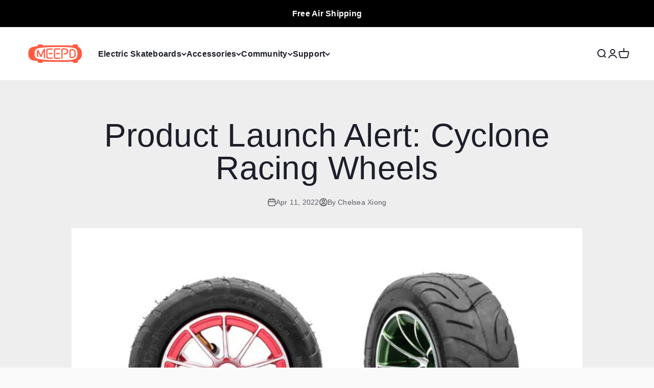

--- FILE ---
content_type: text/plain;charset=UTF-8
request_url: https://app.myumbrella.ai/api/public/config?
body_size: 26330
content:
{"orgId":"org_30cjYiYPal8d8f99UT4CQ2k6sni","merchantName":"Meepo Board","message":"Config fetched successfully","locale":"en","translations":{"some_string":"Some string"},"countryCode":"HK","currencyCode":"USD","countrySettings":{"countryList":["US"],"countryRestrictionMode":"whitelist"},"moneyFormatString":"<span class=money><span class=money>${{amount}}</span></span>","planLimits":{"planType":"pro","planName":"Pro Plan","maxPoliciesPerMonth":50,"maxTermOptions":-1,"extendedWarrantyEnabled":true,"oemWarrantyEnabled":true,"videoEvidenceEnabled":true,"aiPricingEnabled":true,"aiPhotoReviewEnabled":true,"whiteLabelEnabled":true,"currentMonthPolicies":30,"remainingPolicies":20,"isAtPolicyLimit":false,"isOverPolicyLimit":false,"currentMonthStart":"2026-01-01T00:00:00.000Z","currentMonthEnd":"2026-01-31T23:59:59.999Z"},"shippingProtection":null,"widgetTemplates":[{"id":"c00e5d36-7956-405c-a15e-0c32fea07b4f","orgId":"org_30cjYiYPal8d8f99UT4CQ2k6sni","widgetType":"info_modal","templateScope":"global","isEnabled":true,"htmlTemplate":"<!-- This is a default, example template and can be customized as desired -->\n<!-- It is meant to give you an example of how to structure your widget -->\n<!-- It can be used as is, or modified to fit your store's design -->\n<div class=\"info-modal-container\">\n  <!-- Header Section -->\n  <div class=\"info-modal-header\">\n    <div class=\"header-content\">\n      {{#if warrantyImage}}\n        <img class=\"modal-warranty-logo\" \n              src=\"{{warrantyImage}}\" \n              alt=\"Warranty Provider Logo\" />\n      {{/if}}\n      <div class=\"header-text\">\n        <h2 class=\"modal-title\">Your Protection Plan</h2>\n        <p class=\"protection-status\">\n          <span class=\"status-indicator\">\n            <span class=\"status-indicator-dot\"></span>\n            <span class=\"status-indicator-ring\"></span>\n          </span>\n          <span class=\"warranty-status\">\n            <span>Your purchase is protected by </span><b>{{warrantyTitle}}</b> \n            <span class=\"status-details\">\n              <!-- This is done in one line so as not to cause extra spaces between the () -->\n              ({{#if warrantyServiceLevel}}{{warrantyServiceLevel}} - {{warrantyTerm}}{{else}}{{warrantyTerm}}{{/if}}).\n            </span>\n          </span>\n        </p>\n      </div>\n    </div>\n  </div>\n\n  <!-- Main Content Grid -->\n  <div class=\"info-modal-content\">\n    <!-- Left Column: Product & Warranty Info -->\n    <div class=\"primary-content\">\n      <!-- Protected Product Card -->\n      <div class=\"protected-product-card\">\n        <div class=\"modal-product-visual\">\n          {{#if productImage}}\n            <img class=\"modal-product-image\" \n                  src=\"{{productImage}}\" \n                  alt=\"{{productName}}\" />\n          {{else}}\n            <div class=\"modal-product-placeholder\">\n              <svg width=\"48\" height=\"48\" viewBox=\"0 0 24 24\" fill=\"none\" xmlns=\"http://www.w3.org/2000/svg\">\n                <path d=\"M21 19V5C21 3.9 20.1 3 19 3H5C3.9 3 3 3.9 3 5V19C3 20.1 3.9 21 5 21H19C20.1 21 21 20.1 21 19ZM8.5 13.5L11 16.51L14.5 12L19 18H5L8.5 13.5Z\" fill=\"currentColor\"/>\n              </svg>\n              <span>Product Image Not Available</span>\n            </div>\n          {{/if}}\n        </div>\n        <div class=\"modal-product-info\">\n          <h3 class=\"modal-product-name\">\n            <a href=\"{{warrantyProductUrl}}\" \n                target=\"_blank\" \n                rel=\"noopener noreferrer\">\n              {{productName}}\n            </a>\n          </h3>\n          {{#if productType}}\n            <p class=\"modal-product-category\">{{productType}}</p>\n          {{/if}}\n          {{#if productPrice}}\n            <!-- Use triple curly braces to output HTML for Shopify money_format -->\n            <p class=\"modal-product-price\">{{{productPrice}}}</p>\n          {{/if}}\n        </div>\n      </div>\n\n      <!-- Warranty Details Card -->\n      <div class=\"warranty-details-card\">\n        <div class=\"warranty-header\">\n          <h3 class=\"warranty-title\">Coverage Details</h3>\n          <div class=\"modal-warranty-badge\">Active</div>\n        </div>\n        <div class=\"warranty-info-grid\">\n          <div class=\"warranty-item\">\n            <span class=\"item-label\">Plan</span>\n            <span class=\"item-value\">{{warrantyTitle}}</span>\n          </div>\n          <div class=\"warranty-item\">\n            <span class=\"item-label\">Term</span>\n            <span class=\"item-value\">{{warrantyTermDisplay}}</span>\n          </div>\n          {{#if warrantyPrice}}\n            <div class=\"warranty-item\">\n              <span class=\"item-label\">Cost</span>\n              <!-- Use triple curly braces to output HTML for Shopify money_format -->\n              <span class=\"item-value\">{{{warrantyPrice}}}</span>\n            </div>\n          {{/if}}\n        </div>\n      </div>\n\n      <!-- Quick Actions -->\n      <div class=\"quick-actions\">\n        {{#if warrantyProductUrl}}\n          <a class=\"action-link primary\" \n              href=\"https://umbrella-pp-dev.myshopify.com/page/warranty-terms-of-service\" \n              title=\"Custom View Terms & Conditions link to anywhere!\" \n              target=\"_blank\" \n              rel=\"noopener noreferrer\">\n            <svg width=\"16\" height=\"16\" viewBox=\"0 0 24 24\" fill=\"none\" xmlns=\"http://www.w3.org/2000/svg\">\n              <path d=\"M14 2H6C4.9 2 4 2.9 4 4V20C4 21.1 4.89 22 5.99 22H18C19.1 22 20 21.1 20 20V8L14 2ZM18 20H6V4H13V9H18V20Z\" fill=\"currentColor\"/>\n            </svg>\n            View Terms & Conditions\n          </a>\n        {{/if}}\n        <a class=\"action-link secondary\" \n            href=\"/account/login\" \n            target=\"_blank\" \n            rel=\"noopener noreferrer\">\n          <svg width=\"16\" height=\"16\" viewBox=\"0 0 24 24\" fill=\"none\" xmlns=\"http://www.w3.org/2000/svg\">\n            <path d=\"M12 2C13.1 2 14 2.9 14 4C14 5.1 13.1 6 12 6C10.9 6 10 5.1 10 4C10 2.9 10.9 2 12 2ZM21 9V7L15 1L9 7V9C9 10.1 9.9 11 11 11V22H13V11C14.1 11 15 10.1 15 9Z\" fill=\"currentColor\"/>\n          </svg>\n          File a Claim\n        </a>\n      </div>\n    </div>\n\n    <!-- Right Column: FAQ & Support -->\n    <div class=\"secondary-content\">\n      <!-- FAQ Accordion -->\n      <div data-collapsible-accordion class=\"info-faq-accordion\">\n        <h3 class=\"info-faq-title\">Frequently Asked Questions</h3>\n        \n        <div data-collapsible-item class=\"info-faq-item\">\n          <button data-collapsible-button \n                  class=\"info-faq-question\" \n                  type=\"button\">\n            <span>What does my warranty cover?</span>\n            <span class=\"info-faq-icon\">+</span>\n          </button>\n          <div data-collapsible-content class=\"info-faq-answer\">\n            <p>Your warranty provides comprehensive coverage for manufacturing defects, mechanical failures, and other covered incidents as outlined in the full terms and conditions.</p>\n          </div>\n        </div>\n\n        <div data-collapsible-item class=\"info-faq-item\">\n          <button data-collapsible-button \n                  class=\"info-faq-question\" \n                  type=\"button\">\n            <span>How do I file a claim?</span>\n            <span class=\"info-faq-icon\">+</span>\n          </button>\n          <div data-collapsible-content class=\"info-faq-answer\">\n            <ol class=\"claim-steps\">\n              <li>Log into your customer account.</li>\n              <li>Find the product you want to claim in your order history.</li>\n              <li>Click \"File a claim\" and complete the form.</li>\n            </ol>\n          </div>\n        </div>\n\n        <div data-collapsible-item class=\"info-faq-item\">\n          <button data-collapsible-button \n                  class=\"info-faq-question\" \n                  type=\"button\">\n            <span>Do I need to register my product?</span>\n            <span class=\"info-faq-icon\">+</span>\n          </button>\n          <div data-collapsible-content class=\"info-faq-answer\">\n            <p>No registration required. Your product is automatically covered and tracked in our system from the moment of purchase.</p>\n          </div>\n        </div>\n\n        <div data-collapsible-item class=\"info-faq-item\">\n          <button data-collapsible-button \n                  class=\"info-faq-question\" \n                  type=\"button\">\n            <span>What if I return my product?</span>\n            <span class=\"info-faq-icon\">+</span>\n          </button>\n          <div data-collapsible-content class=\"info-faq-answer\">\n            <p>If you return your product within the standard return window, your protection plan will be automatically cancelled and you'll receive a full refund. Returns outside the standard window receive prorated refunds.</p>\n          </div>\n        </div>\n      </div>\n\n      <!-- Support Notice -->\n      <div class=\"support-notice\">\n        <div class=\"notice-icon\">\n          <svg width=\"20\" height=\"20\" viewBox=\"0 0 24 24\" fill=\"none\" xmlns=\"http://www.w3.org/2000/svg\">\n            <path d=\"M12 2C6.48 2 2 6.48 2 12C2 17.52 6.48 22 12 22C17.52 22 22 17.52 22 12C22 6.48 17.52 2 12 2ZM13 17H11V15H13V17ZM13 13H11V7H13V13Z\" fill=\"currentColor\"/>\n          </svg>\n        </div>\n        <div class=\"notice-content\">\n          <p class=\"notice-title\">Need Help?</p>\n          <p class=\"notice-text\">For questions about your coverage or to file a claim, contact our support team.</p>\n        </div>\n      </div>\n    </div>\n  </div>\n\n  <!-- Footer -->\n  {{#if config.hideUmbrellaBranding}}\n    <div class=\"info-modal-footer\">\n      <span class=\"footer-text\">Powered with <strong>care</strong></span>\n    </div>\n  {{/if}}\n</div>","cssTemplate":"\n/* Info Modal Container */\n.info-modal-container {\n  background: white;\n  border-radius: 12px;\n  overflow: hidden;\n  max-width: 750px;\n  width: 100%;\n  box-shadow: 0 25px 50px -12px rgba(0, 0, 0, 0.15);\n  font-family: -apple-system, BlinkMacSystemFont, \"Segoe UI\", Roboto, sans-serif;\n}\n\n/* Header Section */\n.info-modal-header {\n  background: linear-gradient(135deg, #f8fafc 0%, #f1f5f9 100%);\n  border-bottom: 1px solid #e2e8f0;\n  padding: 22px 28px;\n}\n\n.header-content {\n  display: flex;\n  align-items: center;\n  gap: 16px;\n}\n\n.modal-warranty-logo {\n  width: 48px;\n  height: 48px;\n  object-fit: contain;\n  border-radius: 8px;\n  background: white;\n  padding: 8px;\n  box-shadow: 0 2px 4px rgba(0, 0, 0, 0.1);\n}\n\n.header-text {\n  flex: 1;\n}\n\n.modal-title {\n  font-size: 24px;\n  font-weight: 700;\n  color: #1e293b;\n  margin: 0 0 4px 0;\n  line-height: 1.2;\n}\n\n.protection-status {\n  display: flex;\n  align-items: center;\n  gap: 8px;\n  margin: 0;\n  font-size: 14px;\n  color: #64748b;\n  line-height: 1.4;\n}\n\n@keyframes dotpulsate {\n  0% {\n    -ms-transform: scale(0.1);\n    -webkit-transform: scale(0.1);\n    transform: scale(0.1);\n    opacity: 0;\n  }\n  50% {\n    opacity: 1;\n  }\n  100% {\n    -ms-transform: scale(1);\n    -webkit-transform: scale(1);\n    transform: scale(1);\n    opacity: 0;\n  }\n}\n@-webkit-keyframes dotpulsate {\n  0% {\n    -ms-transform: scale(0.1);\n    -webkit-transform: scale(0.1);\n    transform: scale(0.1);\n    opacity: 0;\n  }\n  50% {\n    opacity: 1;\n  }\n  100% {\n    -ms-transform: scale(1);\n    -webkit-transform: scale(1);\n    transform: scale(1);\n    opacity: 0;\n  }\n}\n\n.status-indicator {\n  display: flex;\n  position: relative;\n  overflow: visible;\n  box-sizing: content-box;\n  min-width: 18px;\n  height: 18px;\n}\n\n.status-indicator-dot {\n  width: 9px;\n  height: 9px;\n  top: 4.5px;\n  left: 4.5px;\n  position: relative;\n  background: #10b981;\n  border-radius: 50%;\n  flex-shrink: 0;\n}\n\n.status-indicator-ring {\n  border-radius: 50%;\n  height: 16px;\n  width: 16px;\n  top: 0;\n  left: 0;\n  position: absolute;\n  opacity: 0;\n  -webkit-animation: dotpulsate 1.5s ease-out infinite;\n  -moz-animation: dotpulsate 1.5s ease-out infinite;\n  animation: dotpulsate 1.5s ease-out infinite;\n  border: 1px solid #0d9467;\n  box-sizing: content-box;\n}\n\n/* Main Content Grid */\n.info-modal-content {\n  display: grid;\n  grid-template-columns: 1fr 1fr;\n  gap: 32px;\n  padding: 32px 28px;\n  min-height: 400px;\n  line-height: 1.8;\n}\n\n/* Primary Content (Left Column) */\n.primary-content {\n  display: flex;\n  flex-direction: column;\n  gap: 24px;\n}\n\n/* Protected Product Card */\n.protected-product-card {\n  background: #f8fafc;\n  border: 1px solid #e2e8f0;\n  border-radius: 12px;\n  padding: 20px;\n  display: flex;\n  gap: 16px;\n  align-items: center;\n}\n\n.modal-product-visual {\n  flex-shrink: 0;\n}\n\n.modal-product-image {\n  width: 80px;\n  height: 80px;\n  object-fit: cover;\n  border-radius: 8px;\n  border: 1px solid #e2e8f0;\n}\n\n.modal-product-placeholder {\n  width: 80px;\n  height: 80px;\n  background: #f1f5f9;\n  border: 2px dashed #cbd5e1;\n  border-radius: 8px;\n  display: flex;\n  flex-direction: column;\n  align-items: center;\n  justify-content: center;\n  gap: 4px;\n  color: #64748b;\n  font-size: 10px;\n  text-align: center;\n}\n\n.modal-product-info {\n  flex: 1;\n  min-width: 0;\n}\n\n.modal-product-name {\n  margin: 0 0 4px 0;\n}\n\n.modal-product-name a {\n  font-size: 18px;\n  font-weight: 600;\n  color: #1e293b;\n  margin: 0;\n  line-height: 1.3;\n  text-decoration: none;\n}\n\n.modal-product-category {\n  font-size: 12px;\n  color: #64748b;\n  text-transform: uppercase;\n  letter-spacing: 0.5px;\n  margin: 0 0 8px 0;\n  font-weight: 500;\n}\n\n.modal-product-price {\n  font-size: 16px;\n  font-weight: 700;\n  color: #059669;\n  margin: 0;\n}\n\n/* Warranty Details Card */\n.warranty-details-card {\n  border: 1px solid #e2e8f0;\n  border-radius: 12px;\n  padding: 20px;\n  background: white;\n}\n\n.warranty-header {\n  display: flex;\n  justify-content: space-between;\n  align-items: center;\n  margin-bottom: 16px;\n}\n\n.warranty-title {\n  font-size: 16px;\n  font-weight: 600;\n  color: #1e293b;\n  margin: 0;\n}\n\n.modal-warranty-badge {\n  background: #dcfce7;\n  color: #166534;\n  padding: 4px 8px;\n  border-radius: 6px;\n  font-size: 12px;\n  font-weight: 600;\n  text-transform: uppercase;\n  letter-spacing: 0.5px;\n}\n\n.warranty-info-grid {\n  display: flex;\n  flex-direction: column;\n  gap: 2px;\n}\n\n.warranty-item {\n  display: flex;\n  justify-content: space-between;\n  align-items: center;\n  padding: 8px 0;\n  border-bottom: 1px solid #f1f5f9;\n}\n\n.warranty-item:last-child {\n  border-bottom: none;\n}\n\n.item-label {\n  font-size: 14px;\n  color: #64748b;\n  font-weight: 500;\n}\n\n.item-value {\n  font-size: 14px;\n  color: #1e293b;\n  font-weight: 600;\n  text-align: right;\n}\n\n/* Quick Actions */\n.quick-actions {\n  display: flex;\n  flex-direction: column;\n  gap: 8px;\n}\n\n.action-link {\n  display: flex;\n  align-items: center;\n  gap: 8px;\n  padding: 12px 16px;\n  border-radius: 8px;\n  text-decoration: none;\n  font-size: 14px;\n  font-weight: 500;\n  transition: all 0.2s ease;\n}\n\n.action-link.primary {\n  background: #3b82f6;\n  color: white;\n  border: 1px solid #3b82f6;\n}\n\n.action-link.primary:hover {\n  background: #2563eb;\n  border-color: #2563eb;\n  transform: translateY(-1px);\n}\n\n.action-link.secondary {\n  background: white;\n  color: #374151;\n  border: 1px solid #d1d5db;\n}\n\n.action-link.secondary:hover {\n  background: #f9fafb;\n  border-color: #9ca3af;\n}\n\n/* Secondary Content (Right Column) */\n.secondary-content {\n  display: flex;\n  flex-direction: column;\n  gap: 24px;\n}\n\n/* FAQ Accordion */\n.info-faq-accordion {\n  background: white;\n  border: 1px solid #e2e8f0;\n  border-radius: 12px;\n  overflow: scroll;\n  max-height: 415px;\n}\n\n.info-faq-title {\n  font-size: 16px;\n  font-weight: 600;\n  color: #1e293b;\n  margin: 0;\n  padding: 20px 20px 16px 20px;\n  border-bottom: 1px solid #f1f5f9;\n}\n\n.info-faq-item {\n  border-bottom: 1px solid #f1f5f9;\n}\n\n.info-faq-item:last-child {\n  border-bottom: none;\n}\n\n.info-faq-question {\n  width: 100%;\n  text-align: left;\n  background: none;\n  border: none;\n  padding: 16px 20px;\n  font-size: 14px;\n  font-weight: 500;\n  color: #374151;\n  cursor: pointer;\n  display: flex;\n  justify-content: space-between;\n  align-items: center;\n  transition: background-color 0.2s ease;\n}\n\n.info-faq-question:hover {\n  background: #f8fafc;\n}\n\n.info-faq-question[data-collapsible-button=\"expanded\"] {\n  background: #f1f5f9;\n  color: #1e293b;\n}\n\n.info-faq-icon {\n  font-size: 16px;\n  font-weight: 400;\n  color: #9ca3af;\n  transition: transform 0.3s ease;\n}\n\n.info-faq-item[aria-expanded=\"true\"] .info-faq-icon,\n.info-faq-item[data-collapsible-item=\"expanded\"] .info-faq-icon,\n.info-faq-question[data-collapsible-button=\"expanded\"] .info-faq-icon {\n  transform: rotate(45deg);\n}\n\n.info-faq-answer {\n  padding: 0 20px;\n  font-size: 13px;\n  color: #4b5563;\n  line-height: 1.5;\n  max-height: 0; /* Start with zero height for animation */\n  overflow: hidden; /* Hide content when collapsed */\n  opacity: 0; /* Start with zero opacity for fade effect */\n  transition: all 0.25s cubic-bezier(0.25, 1, 0.5, 1); /* Smooth transitions */\n}\n\n.info-faq-answer[aria-expanded=\"true\"],\n.info-faq-answer[data-collapsible-content=\"expanded\"] {\n  max-height: 140px; /* Adjust based on content size */\n  opacity: 1; /* Fully visible when expanded */\n  display: block; /* Ensure display is block */\n  padding-bottom: 16px;\n}\n\n.info-faq-answer > p,\n.info-faq-answer > ol {\n  margin: 10px 0;\n}\n\n.claim-steps {\n  margin: 10px 0;\n  padding-left: 16px;\n  overflow: visible;\n}\n\n.claim-steps li {\n  margin-bottom: 4px;\n}\n\n/* Support Notice */\n.support-notice {\n  background: #fef3c7;\n  border: 1px solid #fbbf24;\n  border-radius: 12px;\n  padding: 16px;\n  display: flex;\n  gap: 12px;\n  align-items: flex-start;\n}\n\n.notice-icon {\n  color: #d97706;\n  flex-shrink: 0;\n  margin-top: 2px;\n}\n\n.notice-content {\n  flex: 1;\n}\n\n.notice-title {\n  font-size: 14px;\n  font-weight: 600;\n  color: #92400e;\n  margin: 0 0 4px 0;\n}\n\n.notice-text {\n  font-size: 13px;\n  color: #a16207;\n  margin: 0;\n  line-height: 1.4;\n}\n\n/* Footer */\n.info-modal-footer {\n  background: #f8fafc;\n  border-top: 1px solid #e2e8f0;\n  padding: 16px 28px;\n  text-align: center;\n}\n\n.footer-text {\n  font-size: 12px;\n  color: #64748b;\n}\n\n/* Responsive Design */\n@media (max-width: 768px) {\n  .info-modal-content {\n    grid-template-columns: 1fr;\n    gap: 24px;\n    padding: 24px 20px;\n  }\n\n  .info-modal-header {\n    padding: 20px;\n  }\n\n  .header-content {\n    gap: 12px;\n  }\n\n  .modal-warranty-logo {\n    width: 40px;\n    height: 40px;\n  }\n\n  .modal-title {\n    font-size: 20px;\n  }\n\n  .protected-product-card {\n    flex-direction: column;\n    text-align: center;\n    gap: 12px;\n  }\n\n  .modal-product-image,\n  .modal-product-placeholder {\n    width: 60px;\n    height: 60px;\n    margin: 0 auto;\n  }\n}\n\n/* Dark Mode Support -- just an example, uncomment if you want to use */\n/*\n@media (prefers-color-scheme: dark) {\n  .info-modal-container {\n    background: #1e293b;\n  }\n\n  .info-modal-header {\n    background: linear-gradient(135deg, #334155 0%, #475569 100%);\n    border-color: #475569;\n  }\n\n  .modal-warranty-logo {\n    background: #334155;\n  }\n\n  .modal-title {\n    color: #f1f5f9;\n  }\n\n  .protection-status {\n    color: #94a3b8;\n  }\n\n  .protected-product-card {\n    background: #334155;\n    border-color: #475569;\n  }\n\n  .modal-product-name a {\n    color: #f1f5f9;\n  }\n\n  .modal-product-category {\n    color: #94a3b8;\n  }\n\n  .modal-product-placeholder {\n    background: #475569;\n    border-color: #64748b;\n    color: #94a3b8;\n  }\n\n  .warranty-details-card {\n    background: #334155;\n    border-color: #475569;\n  }\n\n  .warranty-title {\n    color: #f1f5f9;\n  }\n\n  .modal-warranty-badge {\n    background: #064e3b;\n    color: #6ee7b7;\n  }\n\n  .warranty-item {\n    border-color: #475569;\n  }\n\n  .item-label {\n    color: #94a3b8;\n  }\n\n  .item-value {\n    color: #f1f5f9;\n  }\n\n  .action-link.secondary {\n    background: #475569;\n    color: #f1f5f9;\n    border-color: #64748b;\n  }\n\n  .action-link.secondary:hover {\n    background: #64748b;\n  }\n\n  .info-faq-accordion {\n    background: #334155;\n    border-color: #475569;\n  }\n\n  .info-faq-title {\n    color: #f1f5f9;\n    border-color: #475569;\n  }\n\n  .info-faq-question {\n    color: #e2e8f0;\n  }\n\n  .info-faq-question:hover {\n    background: #475569;\n  }\n\n  .info-faq-question[aria-expanded=\"true\"] {\n    background: #475569;\n    color: #f1f5f9;\n  }\n\n  .info-faq-answer {\n    color: #cbd5e1;\n  }\n\n  .support-notice {\n    background: #451a03;\n    border-color: #92400e;\n  }\n\n  .notice-icon {\n    color: #fbbf24;\n  }\n\n  .notice-title {\n    color: #fbbf24;\n  }\n\n  .notice-text {\n    color: #fcd34d;\n  }\n\n  .info-modal-footer {\n    background: #334155;\n    border-color: #475569;\n  }\n\n  .footer-text {\n    color: #94a3b8;\n  }\n}\n*/","config":{"useCustomTemplate":true,"hideUmbrellaBranding":false},"version":"1.0","createdAt":"2025-10-29T22:30:06.976Z","updatedAt":"2025-11-27T05:39:26.484Z"},{"id":"74f1b535-69f3-4012-ba35-845f6916ff82","orgId":"org_30cjYiYPal8d8f99UT4CQ2k6sni","widgetType":"order_status_modal","templateScope":"global","isEnabled":true,"htmlTemplate":"<!-- Premium Order Status Modal Template -->\n<!-- Elegant modal for policy details with certificate aesthetic -->\n<div class=\"policy-details-modal\">\n  \n  <!-- Hero Header with Status -->\n  <div class=\"modal-hero{{#if isActive}} hero-active{{else}} hero-expired{{/if}}\">\n    <div class=\"hero-pattern\"></div>\n    <div class=\"hero-content\">\n      \n      <!-- Shield Badge -->\n      <div class=\"hero-shield\">\n        {{#if warrantyImage}}\n          <img src=\"{{warrantyImage}}\" \n               alt=\"{{warrantyTitle}}\" \n               class=\"shield-image\">\n        {{else}}\n          <svg class=\"shield-icon\" viewBox=\"0 0 24 24\" fill=\"none\" xmlns=\"http://www.w3.org/2000/svg\">\n            <path d=\"M12 2L3 7V12C3 17 6.44 21.53 12 22C17.56 21.53 21 17 21 12V7L12 2Z\" fill=\"currentColor\"/>\n            <path d=\"M9 12L11 14L15 10\" stroke=\"white\" stroke-width=\"2\" stroke-linecap=\"round\" stroke-linejoin=\"round\"/>\n          </svg>\n        {{/if}}\n      </div>\n      \n      <!-- Status Badge -->\n      <div class=\"hero-status-badge{{#if isActive}} badge-active{{else}} badge-expired{{/if}}\">\n        <span class=\"badge-dot\"></span>\n        <span class=\"badge-text\">{{#if isActive}}Active Coverage{{else}}Expired{{/if}}</span>\n      </div>\n      \n      <!-- Warranty Title -->\n      <h2 class=\"hero-title\">{{warrantyTitle}}</h2>\n      {{#if warrantyTerm}}\n        <p class=\"hero-subtitle\">{{warrantyTerm}} Protection Plan</p>\n      {{/if}}\n      \n    </div>\n  </div>\n  \n  <!-- Policy Details Section -->\n  <div class=\"modal-body\">\n    \n    <!-- Details Grid -->\n    <div class=\"details-grid\">\n      \n      {{#unless config.hidePolicyId}}\n        <div class=\"detail-card\">\n          <div class=\"detail-icon\">\n            <svg viewBox=\"0 0 24 24\" fill=\"none\" xmlns=\"http://www.w3.org/2000/svg\">\n              <rect x=\"4\" y=\"4\" width=\"16\" height=\"16\" rx=\"2\" stroke=\"currentColor\" stroke-width=\"2\"/>\n              <path d=\"M8 2V6M16 2V6M4 10H20\" stroke=\"currentColor\" stroke-width=\"2\" stroke-linecap=\"round\"/>\n            </svg>\n          </div>\n          <div class=\"detail-content\">\n            <div class=\"detail-label\">Policy ID</div>\n            <div class=\"detail-value\">{{policyId}}</div>\n          </div>\n        </div>\n      {{/unless}}\n      \n      {{#if orderName}}\n        <div class=\"detail-card\">\n          <div class=\"detail-icon\">\n            <svg viewBox=\"0 0 24 24\" fill=\"none\" xmlns=\"http://www.w3.org/2000/svg\">\n              <path d=\"M6 2L3 6V20C3 21.1 3.9 22 5 22H19C20.1 22 21 21.1 21 20V6L18 2H6Z\" stroke=\"currentColor\" stroke-width=\"2\"/>\n              <path d=\"M3 6H21M16 10C16 12.2091 14.2091 14 12 14C9.79086 14 8 12.2091 8 10\" stroke=\"currentColor\" stroke-width=\"2\"/>\n            </svg>\n          </div>\n          <div class=\"detail-content\">\n            <div class=\"detail-label\">Order Number</div>\n            <div class=\"detail-value\">{{orderName}}</div>\n          </div>\n        </div>\n      {{/if}}\n      \n      {{#unless config.hideStartDate}}\n        {{#if policyStartDate}}\n          <div class=\"detail-card\">\n            <div class=\"detail-icon\">\n              <svg viewBox=\"0 0 24 24\" fill=\"none\" xmlns=\"http://www.w3.org/2000/svg\">\n                <circle cx=\"12\" cy=\"12\" r=\"10\" stroke=\"currentColor\" stroke-width=\"2\"/>\n                <path d=\"M12 6V12L16 14\" stroke=\"currentColor\" stroke-width=\"2\" stroke-linecap=\"round\"/>\n              </svg>\n            </div>\n            <div class=\"detail-content\">\n              <div class=\"detail-label\">Coverage Start</div>\n              <div class=\"detail-value\">{{policyStartDate}}</div>\n            </div>\n          </div>\n        {{/if}}\n      {{/unless}}\n      \n      {{#unless config.hideEndDate}}\n        {{#if policyEndDate}}\n          <div class=\"detail-card\">\n            <div class=\"detail-icon\">\n              <svg viewBox=\"0 0 24 24\" fill=\"none\" xmlns=\"http://www.w3.org/2000/svg\">\n                <circle cx=\"12\" cy=\"12\" r=\"10\" stroke=\"currentColor\" stroke-width=\"2\"/>\n                <path d=\"M12 6V12L16 16\" stroke=\"currentColor\" stroke-width=\"2\" stroke-linecap=\"round\"/>\n              </svg>\n            </div>\n            <div class=\"detail-content\">\n              <div class=\"detail-label\">Coverage End</div>\n              <div class=\"detail-value\">{{policyEndDate}}</div>\n            </div>\n          </div>\n        {{/if}}\n      {{/unless}}\n      \n    </div>\n    \n    {{#unless config.hideClaimWindow}}\n      {{#if isActive}}\n        <!-- Claim Window Notice -->\n        <div class=\"claim-window-card{{#if claimWindowOpen}} claim-open{{else}} claim-pending{{/if}}\">\n          <div class=\"claim-window-header\">\n            <svg class=\"claim-icon\" viewBox=\"0 0 24 24\" fill=\"none\" xmlns=\"http://www.w3.org/2000/svg\">\n              <circle cx=\"12\" cy=\"12\" r=\"10\" stroke=\"currentColor\" stroke-width=\"2\"/>\n              <path d=\"M12 6V12L16 14\" stroke=\"currentColor\" stroke-width=\"2\" stroke-linecap=\"round\"/>\n            </svg>\n            <div class=\"claim-status\">\n              <span class=\"claim-status-label\">Claim Window</span>\n              <span class=\"claim-status-value\">{{#if claimWindowOpen}}Open for Claims{{else}}Not Yet Open{{/if}}</span>\n              {{#if claimWindowOpen}}\n              <span class=\"claim-status-text\">You can file a claim until {{policyEndDate}}.</span>\n              {{else}}\n              <span class=\"claim-status-text\">Claims can be filed {{windowDescription}} ({{daysRemaining}} day{{#gt daysRemaining 1}}s{{/gt}} remaining).</span>\n              {{/if}}\n            </div>\n          </div>\n          {{#if claimWindowMessage}}\n            <p class=\"claim-window-message\">{{claimWindowMessage}}</p>\n          {{/if}}\n        </div>\n      {{/if}}\n    {{/unless}}\n\n  </div>\n  \n  <!-- Modal Footer Actions -->\n  <div class=\"modal-footer\">\n    \n    {{#unless config.hideViewPolicyButton}}\n      <a href=\"/\" \n         target=\"_blank\" \n         class=\"footer-button button-secondary\">\n        <span>View Full Policy</span>\n        <svg class=\"button-icon\" viewBox=\"0 0 16 16\" fill=\"none\" xmlns=\"http://www.w3.org/2000/svg\">\n          <path d=\"M12 9v4a1 1 0 0 1-1 1H3a1 1 0 0 1-1-1V5a1 1 0 0 1 1-1h4\" stroke=\"currentColor\" stroke-width=\"1.5\" stroke-linecap=\"round\"/>\n          <path d=\"M10 2h4v4M7 9l7-7\" stroke=\"currentColor\" stroke-width=\"1.5\" stroke-linecap=\"round\"/>\n        </svg>\n      </a>\n    {{/unless}}\n    \n    {{#unless config.hideFileClaimButton}}\n      <a href=\"/account?view=file-a-claim&policyId={{policyId}}&orderName={{orderName}}\"\n        target=\"_blank\"\n        class=\"footer-button button-primary\"\n        title=\"File a claim\">\n        <span>File a Claim</span>\n        <svg class=\"button-icon\" viewBox=\"0 0 16 16\" fill=\"none\" xmlns=\"http://www.w3.org/2000/svg\">\n          <path d=\"M2 8H14M14 8L9 3M14 8L9 13\" stroke=\"currentColor\" stroke-width=\"2\" stroke-linecap=\"round\"/>\n        </svg>\n      </a>\n    {{/unless}}\n    \n  </div>\n  \n</div>","cssTemplate":"/* Premium Order Status Modal Styles */\n\n.policy-details-modal {\n  font-family: -apple-system, BlinkMacSystemFont, \"Segoe UI\", Roboto, \"Helvetica Neue\", Arial, sans-serif;\n  background: #fff;\n  border-radius: 12px;\n  overflow: hidden;\n  max-width: 600px;\n  margin: 0 auto;\n}\n\n/* Hero Header */\n.modal-hero {\n  position: relative;\n  padding: 40px 32px;\n  text-align: center;\n  overflow: hidden;\n}\n\n.modal-hero.hero-active {\n  background: linear-gradient(135deg, #d1fae5 0%, #a7f3d0 100%);\n}\n\n.modal-hero.hero-expired {\n  background: linear-gradient(135deg, #f3f4f6 0%, #e5e7eb 100%);\n}\n\n/* Decorative pattern */\n.hero-pattern {\n  position: absolute;\n  inset: 0;\n  opacity: 0.1;\n  background-image: radial-gradient(circle at 20px 20px, currentColor 1px, transparent 1px);\n  background-size: 40px 40px;\n  pointer-events: none;\n}\n\n.hero-content {\n  position: relative;\n  z-index: 1;\n}\n\n/* Shield Badge */\n.hero-shield {\n  width: 80px;\n  height: 80px;\n  margin: 0 auto 20px;\n  display: flex;\n  align-items: center;\n  justify-content: center;\n  background: linear-gradient(135deg, #3d5a80 0%, #2d4a6f 100%);\n  border-radius: 50%;\n  box-shadow: 0 8px 24px rgba(61, 90, 128, 0.3), inset 0 2px 4px rgba(255, 255, 255, 0.2);\n  position: relative;\n}\n\n.hero-expired .hero-shield {\n  background: linear-gradient(135deg, #9ca3af 0%, #6b7280 100%);\n  box-shadow: 0 8px 24px rgba(156, 163, 175, 0.2);\n}\n\n.hero-shield::before {\n  content: '';\n  position: absolute;\n  inset: 6px;\n  background: radial-gradient(circle at 30% 30%, rgba(255, 255, 255, 0.3), transparent);\n  border-radius: 50%;\n  pointer-events: none;\n}\n\n.shield-icon {\n  width: 44px;\n  height: 44px;\n  color: #fff;\n  filter: drop-shadow(0 2px 4px rgba(0, 0, 0, 0.2));\n  position: relative;\n  z-index: 1;\n}\n\n.shield-image {\n  width: 52px;\n  height: 52px;\n  object-fit: contain;\n  position: relative;\n  z-index: 1;\n  filter: drop-shadow(0 2px 4px rgba(0, 0, 0, 0.2));\n}\n\n/* Status Badge */\n.hero-status-badge {\n  display: inline-flex;\n  align-items: center;\n  gap: 8px;\n  padding: 6px 16px;\n  border-radius: 20px;\n  font-size: 12px;\n  font-weight: 700;\n  text-transform: uppercase;\n  letter-spacing: 0.5px;\n  margin-bottom: 16px;\n}\n\n.hero-status-badge.badge-active {\n  background: rgba(16, 185, 129, 0.2);\n  color: #065f46;\n  border: 2px solid #10b981;\n}\n\n.hero-status-badge.badge-expired {\n  background: rgba(156, 163, 175, 0.2);\n  color: #4b5563;\n  border: 2px solid #9ca3af;\n}\n\n.badge-dot {\n  width: 8px;\n  height: 8px;\n  border-radius: 50%;\n  background: currentColor;\n}\n\n.badge-text {\n  line-height: 1;\n}\n\n/* Hero Title */\n.hero-title {\n  font-size: 28px;\n  font-weight: 800;\n  color: #1f2937;\n  margin: 0 0 8px 0;\n  line-height: 1.2;\n}\n\n.hero-expired .hero-title {\n  color: #6b7280;\n}\n\n.hero-subtitle {\n  font-size: 16px;\n  font-weight: 500;\n  color: #6b7280;\n  margin: 0;\n}\n\n/* Modal Body */\n.modal-body {\n  padding: 32px;\n  background: #fff;\n}\n\n/* Details Grid */\n.details-grid {\n  display: grid;\n  grid-template-columns: repeat(auto-fit, minmax(240px, 1fr));\n  gap: 16px;\n  margin-bottom: 24px;\n}\n\n.detail-card {\n  display: flex;\n  align-items: start;\n  gap: 14px;\n  padding: 16px;\n  background: #f9fafb;\n  border: 1px solid #e5e7eb;\n  border-radius: 10px;\n  transition: all 0.2s ease;\n}\n\n.detail-card:hover {\n  background: #f3f4f6;\n  border-color: #d1d5db;\n}\n\n.detail-icon {\n  flex-shrink: 0;\n  width: 40px;\n  height: 40px;\n  display: flex;\n  align-items: center;\n  justify-content: center;\n  background: #fff;\n  border: 1px solid #e5e7eb;\n  border-radius: 8px;\n  color: #6b7280;\n}\n\n.detail-icon svg {\n  width: 20px;\n  height: 20px;\n}\n\n.detail-content {\n  flex: 1;\n  min-width: 0;\n}\n\n.detail-label {\n  font-size: 11px;\n  font-weight: 600;\n  color: #6b7280;\n  text-transform: uppercase;\n  letter-spacing: 0.5px;\n  margin-bottom: 4px;\n}\n\n.detail-value {\n  font-size: 15px;\n  font-weight: 600;\n  color: #1f2937;\n  word-break: break-word;\n}\n\n/* Claim Window Card */\n.claim-window-card {\n  padding: 18px 20px;\n  border-radius: 10px;\n  border: 2px solid;\n}\n\n.claim-window-card.claim-open {\n  background: #d1fae5;\n  border-color: #10b981;\n}\n\n.claim-window-card.claim-pending {\n  background: #fef3c7;\n  border-color: #f59e0b;\n}\n\n.claim-window-header {\n  display: flex;\n  align-items: center;\n  gap: 12px;\n  margin-bottom: 8px;\n}\n\n.claim-icon {\n  width: 24px;\n  height: 24px;\n  flex-shrink: 0;\n}\n\n.claim-open .claim-icon {\n  color: #10b981;\n}\n\n.claim-pending .claim-icon {\n  color: #f59e0b;\n}\n\n.claim-status {\n  flex: 1;\n}\n\n.claim-status-label {\n  display: block;\n  font-size: 11px;\n  font-weight: 600;\n  text-transform: uppercase;\n  letter-spacing: 0.5px;\n  margin-bottom: 2px;\n}\n\n.claim-status-text {\n  font-size: 13px;\n  color: #a16207;\n  margin: 0;\n  line-height: 1.4;\n}\n\n.claim-open .claim-status-label {\n  color: #065f46;\n}\n\n.claim-open .claim-status-text {\n  color: #065f46;\n}\n\n.claim-pending .claim-status-label {\n  color: #92400e;\n}\n\n.claim-pending .claim-status-text {\n  color: #92400e;\n}\n\n.claim-status-value {\n  display: block;\n  font-size: 15px;\n  font-weight: 700;\n}\n\n.claim-open .claim-status-value {\n  color: #047857;\n}\n\n.claim-pending .claim-status-value {\n  color: #b45309;\n}\n\n.claim-window-message {\n  font-size: 13px;\n  line-height: 1.6;\n  margin: 0;\n  padding-left: 36px;\n}\n\n.claim-open .claim-window-message {\n  color: #047857;\n}\n\n.claim-pending .claim-window-message {\n  color: #92400e;\n}\n\n/* Modal Footer */\n.modal-footer {\n  display: flex;\n  justify-content: space-between;\n  align-items: center;\n  gap: 12px;\n  padding: 20px 32px;\n  background: #f9fafb;\n  border-top: 1px solid #e5e7eb;\n}\n\n.footer-button {\n  display: inline-flex;\n  align-items: center;\n  gap: 8px;\n  padding: 11px 20px;\n  border-radius: 8px;\n  font-size: 14px;\n  font-weight: 600;\n  text-decoration: none;\n  cursor: pointer;\n}\n\n.button-secondary {\n  background: #fff;\n  color: #3b82f6;\n  border: 1px solid #d1d5db;\n  transition: all 0.2s ease;\n}\n\n.button-secondary:hover {\n  background: #f3f4f6;\n  border-color: #9ca3af;\n  color: #2563eb;\n}\n\n.button-primary {\n  /* Define a wider gradient (200% width) to allow sliding */\n  background: linear-gradient(135deg, #164e63 0%, #0f3a4a 50%, #164e63 100%);\n  background-size: 200% 100%; /* Double the width for the sliding effect */\n  background-position: 0% 0%; /* Start position */\n  transition: background-position 0.3s ease, box-shadow 0.2s ease, transform 0.2s ease; /* Transition background-position */\n  color: #fff;\n  border: 1px solid transparent;\n  box-shadow: 0 2px 4px rgba(22, 78, 99, 0.2);\n}\n\n.button-primary:hover {\n  background-position: 100% 0%; /* Slide to the right on hover */\n  box-shadow: 0 4px 8px rgba(22, 78, 99, 0.3);\n  transform: translateY(-1px);\n}\n\n.button-primary:active {\n  transform: translateY(0);\n}\n\n.button-disabled {\n  background: #d1d5db !important;\n  color: #9ca3af !important;\n  cursor: not-allowed !important;\n  box-shadow: none !important;\n  border-color: #d1d5db !important;\n}\n\n.button-disabled:hover {\n  transform: none !important;\n}\n\n.button-icon {\n  width: 16px;\n  height: 16px;\n  flex-shrink: 0;\n}\n\n/* Responsive Design */\n@media (max-width: 640px) {\n  .modal-hero {\n    padding: 32px 24px;\n  }\n  \n  .hero-shield {\n    width: 64px;\n    height: 64px;\n  }\n  \n  .shield-icon {\n    width: 36px;\n    height: 36px;\n  }\n  \n  .shield-image {\n    width: 44px;\n    height: 44px;\n  }\n  \n  .hero-title {\n    font-size: 24px;\n  }\n  \n  .modal-body {\n    padding: 24px 20px;\n  }\n  \n  .details-grid {\n    grid-template-columns: 1fr;\n    gap: 12px;\n  }\n  \n  .modal-footer {\n    flex-direction: column;\n    padding: 16px 20px;\n  }\n  \n  .footer-button {\n    width: 100%;\n    justify-content: center;\n  }\n}\n\n/* Dark Mode Support */\n@media (prefers-color-scheme: dark) {\n  .policy-details-modal {\n    background: #1f2937;\n  }\n  \n  .modal-hero.hero-active {\n    background: linear-gradient(135deg, rgba(16, 185, 129, 0.15) 0%, rgba(16, 185, 129, 0.1) 100%);\n  }\n  \n  .modal-hero.hero-expired {\n    background: linear-gradient(135deg, #374151 0%, #4b5563 100%);\n  }\n  \n  .hero-title {\n    color: #f3f4f6;\n  }\n  \n  .hero-expired .hero-title {\n    color: #9ca3af;\n  }\n  \n  .hero-subtitle {\n    color: #9ca3af;\n  }\n  \n  .modal-body {\n    background: #1f2937;\n  }\n  \n  .detail-card {\n    background: #374151;\n    border-color: #4b5563;\n  }\n  \n  .detail-card:hover {\n    background: #4b5563;\n    border-color: #6b7280;\n  }\n  \n  .detail-icon {\n    background: #4b5563;\n    border-color: #6b7280;\n    color: #9ca3af;\n  }\n  \n  .detail-label {\n    color: #9ca3af;\n  }\n  \n  .detail-value {\n    color: #f3f4f6;\n  }\n  \n  .claim-window-card.claim-open {\n    background: rgba(16, 185, 129, 0.15);\n    border-color: #10b981;\n  }\n  \n  .claim-window-card.claim-pending {\n    background: rgba(251, 191, 36, 0.15);\n    border-color: #f59e0b;\n  }\n  \n  .claim-open .claim-status-label {\n    color: #6ee7b7;\n  }\n  \n  .claim-open .claim-status-value {\n    color: #34d399;\n  }\n\n  .claim-open .claim-status-text {\n    color: #34d399;\n  }\n  \n  .claim-open .claim-window-message {\n    color: #34d399;\n  }\n  \n  .claim-pending .claim-status-label {\n    color: #fbbf24;\n  }\n  \n  .claim-pending .claim-status-value {\n    color: #fbbf24;\n  }\n\n  .claim-pending .claim-status-text {\n    color: #fbbf24;\n  }\n  \n  .claim-pending .claim-window-message {\n    color: #fbbf24;\n  }\n  \n  .modal-footer {\n    background: #374151;\n    border-top-color: #4b5563;\n  }\n  \n  .button-secondary {\n    background: #4b5563;\n    color: #60a5fa;\n    border-color: #6b7280;\n  }\n  \n  .button-secondary:hover {\n    background: #6b7280;\n    border-color: #9ca3af;\n    color: #93c5fd;\n  }\n}","config":{"hideEndDate":false,"hidePolicyId":false,"hideStartDate":false,"hideClaimWindow":false,"useCustomTemplate":false,"hideFileClaimButton":false,"hideUmbrellaBranding":false,"hideViewPolicyButton":false},"version":"1.0","createdAt":"2025-10-29T22:30:45.368Z","updatedAt":"2025-10-29T22:30:45.368Z"},{"id":"4751a31e-9725-4714-a37e-07f0fcf589aa","orgId":"org_30cjYiYPal8d8f99UT4CQ2k6sni","widgetType":"selector_modal","templateScope":"global","isEnabled":true,"htmlTemplate":"<!-- This is a default, example template and can be customized as desired -->\n<!-- It is meant to give you an example of how to structure your widget -->\n<!-- It can be used as is, or modified to fit your store's design -->\n<div class=\"selector-modal-split\">\n\n  <!-- Image Section (On the left, as an example) -->\n  <div class=\"selector-modal-product-image\">\n    <img src=\"https://www.meepoboard.com/cdn/shop/files/voyager_-2_bbb52a72-6ef5-4866-8286-96fbb67ceb19.jpg?v=1724829406&width=1000\" alt=\"Don't let your purchase go to waste - buy protection today!\" class=\"selector-modal-product-photo\">\n  </div>\n\n\n  <!-- Content Section (On the right) -->\n  <div class=\"modal-content-area\">\n    <!-- Header with Logo & Title -->\n    <div class=\"modal-header-section\">\n      <img src=\"{{warrantyImage}}\" alt=\"Warranty\" class=\"warranty-image\"/>\n      <div class=\"warranty-title\">\n      <h2 class=\"protection-title\">Product Protection Details</h2>\n      <p class=\"protection-subtitle\">Extend your warranty with comprehensive coverage options.</p>\n      </div>\n    </div>\n\n    <!-- Product Information -->\n    <div class=\"modal-product-info-card\">\n      {{#if productImage}}\n      <img src=\"{{productImage}}\" alt=\"{{productName}}\" class=\"modal-product-thumb\">\n      {{/if}}\n      <div class=\"modal-product-details\">\n        <h3 class=\"modal-product-name\">{{productName}}</h3>\n        {{#if selectedVariantTitle}}\n        <p class=\"modal-product-variant\">{{selectedVariantTitle}}</p>\n        {{/if}}\n        {{#if productPrice}}\n        <!-- Use triple curly braces to output HTML for Shopify money_format -->\n        <p class=\"modal-product-price\">{{{productPrice}}}</p>\n        {{/if}}\n      </div>\n    </div>\n\n    <!-- Warranty Description -->\n    {{#if warrantyDescription}}\n    <div class=\"protection-details\" data-expandable-section=\"true\">\n      <div class=\"details-content\" data-expandable-content=\"collapsed\">\n        <!-- Use triple curly braces to output the description as HTML -->\n        {{{warrantyDescription}}}\n      </div>\n      <button type=\"button\" class=\"expand-toggle\" data-expandable-toggle=\"collapsed\">\n        <span class=\"expand-text\">Read more</span>\n        <span class=\"collapse-text\">Read less</span>\n      </button>\n    </div>\n    {{/if}}\n\n    <!-- Coverage Information -->\n    {{#or coversManufacturerDefect coversAccidentalDamage coversWearAndTear coversSpillOrStain coversLostOrStolen}}\n    <div class=\"coverage-section\">\n      <h3 class=\"coverage-title\">What's Covered</h3>\n      <ul class=\"coverage-list\">\n        {{#if coversManufacturerDefect}}\n        <li class=\"coverage-item\">\n          <span class=\"coverage-icon\">✓</span>\n          <span class=\"coverage-text\">Manufacturer defects</span>\n        </li>\n        {{/if}}\n        {{#if coversAccidentalDamage}}\n        <li class=\"coverage-item\">\n          <span class=\"coverage-icon\">✓</span>\n          <span class=\"coverage-text\">Accidental damage</span>\n        </li>\n        {{/if}}\n        {{#if coversWearAndTear}}\n        <li class=\"coverage-item\">\n          <span class=\"coverage-icon\">✓</span>\n          <span class=\"coverage-text\">Wear and tear</span>\n        </li>\n        {{/if}}\n        {{#if coversSpillOrStain}}\n        <li class=\"coverage-item\">\n          <span class=\"coverage-icon\">✓</span>\n              <span class=\"coverage-text\">Spills and stains</span>\n        </li>\n        {{/if}}\n        {{#if coversLostOrStolen}}\n        <li class=\"coverage-item\">\n          <span class=\"coverage-icon\">✓</span>\n          <span class=\"coverage-text\">Loss or theft</span>\n        </li>\n        {{/if}}\n      </ul>\n    </div>\n    {{/or}}\n\n\n\n    <!-- Warranty Options -->\n    <div class=\"modal-options-section\">\n      <h3 class=\"modal-options-title\">Protection plan options</h3>\n      <div data-umbrella-options=\"true\" class=\"modal-warranty-choices\">\n        {{#each options}}\n        <div data-umbrella-option=\"true\" \n            {{#if ../isIndividualMode}}data-umbrella-add-to-cart-btn=\"true\"{{/if}}\n             class=\"modal-protection-option {{#if ../isIndividualMode}}individual-mode{{/if}}\">\n          \n          {{#if ../isInlineMode}}\n            <!-- Radio selector for inline mode -->\n            <div class=\"modal-option-selector\">\n              <span class=\"radio-input\"></span>\n              <span class=\"radio-check\">●</span>\n            </div>\n          {{/if}}\n          \n          <div class=\"modal-option-details\">\n            <div class=\"modal-option-header\">\n              {{#if imageUrl}}\n              <img src=\"{{imageUrl}}\" alt=\"{{title}}\" class=\"modal-option-image\">\n              {{/if}}\n              <div class=\"modal-option-main\">\n                <span class=\"modal-option-title\">{{title}}</span>\n                {{#if term}}\n                <span class=\"modal-option-term\">{{term}}</span>\n                {{/if}}\n              </div>\n            </div>\n\n            <!-- {{#unless @first}}\n            {{#unless @last}}\n            <div class=\"modal-option-features\">\n              <span class=\"feature-item\">Coverage included</span>\n            </div>\n            {{/unless}}\n            {{/unless}}\n            {{#if @last}}\n            <div class=\"modal-option-features\">\n              <span class=\"feature-item\">Coverage included</span>\n              <span class=\"feature-item\">Expert support</span>\n            </div>\n            {{/if}} -->\n            {{#equals (indexStartingAt1) 2}}\n            <div class=\"modal-option-features\">\n              <span class=\"modal-option-feature-item\">Coverage included</span>\n            </div>\n            {{/equals}}\n            {{#equals (indexStartingAt1) 3}}\n            <div class=\"modal-option-features\">\n              <span class=\"modal-option-feature-item\">Coverage included</span>\n              <span class=\"modal-option-feature-item\">Expert support</span>\n            </div>\n            {{/equals}}\n          </div>\n\n          <div class=\"modal-option-pricing\">\n            <!-- Use triple curly braces to output HTML for Shopify money_format -->\n            <span class=\"modal-option-price\">{{{price}}}</span>\n          </div>\n\n          {{#if ../isIndividualMode}}\n            <!-- Display button for individual mode - entire card is still clickable -->\n            <button type=\"button\" \n                    class=\"individual-add-trigger\"\n                    aria-label=\"Add {{title}} protection\">\n              Add\n            </button>\n          {{/if}}\n\n          <div class=\"modal-option-background\"></div>\n        </div>\n        {{/each}}\n      </div>\n    </div>\n\n    <!-- Action Buttons - Only show for inline mode -->\n    <div class=\"modal-actions\">\n      <button data-umbrella-decline-btn=\"true\" type=\"button\" class=\"decline-protection\">\n        I don't want protection\n      </button>\n      {{#if isInlineMode}}\n      <button data-umbrella-add-to-cart-btn=\"true\" type=\"button\" class=\"add-protection\">\n        Protect my purchase\n      </button>\n      {{/if}}\n    </div>\n<!-- Terms & Conditions Link -->\n    {{#if warrantyProductUrl}}\n    <div class=\"terms-section\">\n      <p class=\"terms-note\">For full coverage details, refer to the terms and conditions.</p>\n      <a href=\"{{warrantyProductUrl}}\" target=\"_blank\" rel=\"noopener noreferrer\" class=\"terms-link\">\n        View Full Terms & Conditions\n      </a>\n    </div>\n    {{/if}}\n    <div data-collapsible-accordion class=\"faq-accordion\">\n      <h3 class=\"faq-section-title\">\n        Frequently Asked Questions\n      </h3>\n      <div data-collapsible-item class=\"faq-item\">\n        <button data-collapsible-button class=\"faq-question\">How do I file a claim?</button>\n        <div data-collapsible-content class=\"faq-answer\">\n          <div>\n            <ol class=\"modal-list claim-instructions\">\n              <li class=\"modal-list-item\">Log into your <a href=\"/account/login\" class=\"tos-link\" target=\"_blank\" rel=\"noopener noreferrer\">customer account.</a></li>\n              <li class=\"modal-list-item\">Find the product you want to claim in your order history.</li>\n              <li class=\"modal-list-item\">Click \"File a claim\" and complete the form.</li>\n            </ol>\n          </div>\n        </div>\n      </div>\n      <div data-collapsible-item class=\"faq-item\">\n        <button data-collapsible-button class=\"faq-question\">Do I need to register my product?</button>\n        <div data-collapsible-content class=\"faq-answer\">\n          <p>Your product is automatically registered in our warranty management system - no need for additional registrations.</p>\n        </div>\n      </div>\n      <div data-collapsible-item class=\"faq-item\">\n        <button data-collapsible-button class=\"faq-question\">What are the full contract terms?</button>\n        <div data-collapsible-content class=\"faq-answer\">\n          <div>\n            <span class=\"tos-text\">View full&nbsp;</span><a class=\"tos-link\" href=\"meepoboard.com/products/<span>{{warrantyProductId}}</span>\" target=\"_blank\" rel=\"noopener noreferrer\">terms &amp; conditions</a>\n          </div>\n        </div>\n      </div>\n      <div data-collapsible-item class=\"faq-item\">\n        <button data-collapsible-button class=\"faq-question\">What if I return or exchange my product?</button>\n        <div data-collapsible-content class=\"faq-answer\">\n          <p>Your Protection Plan is tied to the specific product with which it was purchased. When you return or exchange your product, you plan will automatically be cancelled (and replaced with a new plan if desired). If you return your warranty within our standard return window, you will receive a 100% refund for your Protection Plan, minus any claims paid. For returns outside of our standard return window, you will receive a prorated refund, based on the time remaining on your Plan, minus any claims paid.</p>\n        </div>\n      </div>\n    </div>\n\n    <!-- Footer Branding -->\n    {{#if config.hideUmbrellaBranding}}\n\n    {{/if}}\n  </div>\n\n</div>","cssTemplate":"/* Protection Modal Split Layout */\n.selector-modal-split {\n  display: flex;\n  flex-direction: row;\n  background: white;\n  border-radius: 3px;\n  overflow: hidden;\n  max-height: 600px;\n  min-height: 450px;\n  box-shadow: 0 20px 25px -5px rgba(0, 0, 0, 0.1), 0 10px 10px -5px rgba(0, 0, 0, 0.04);\n  width: 100%;\n  max-width: 800px;\n}\n\n/* Product Image Section */\n.selector-modal-product-image {\n  flex: 0 0 45%;\n  display: flex;\n  align-items: center;\n  justify-content: center;\n  background: linear-gradient(135deg, #f8fafc 0%, #f1f5f9 100%);\n  min-height: 450px;\n  position: relative;\n  overflow: hidden;\n}\n\n.selector-modal-product-photo {\n  width: 100%;\n  height: 100%;\n  object-fit: cover;\n  transition: opacity 0.3s ease, transform 0.3s ease;\n}\n\n.modal-product-thumb {\n  width: 80px;\n  height: 80px;\n  border-radius: 8px;\n  object-fit: cover;\n  flex-shrink: 0;\n  border: 1px solid rgba(0, 0, 0, 0.08);\n  box-shadow: 0 1px 3px rgba(0, 0, 0, 0.1);\n}\n\n/*heading area*/\n.warranty-image {\n\n  min-width: 40px;\n  max-height: 40px;\n}\n.warranty-title {\n  display: flex;\n  flex-direction: column;\n}\n\n/* Content Area */\n.modal-content-area {\n  flex: 1;\n  padding: 32px 28px;\n  overflow-y: auto;\n  max-height: 600px;\n  background: white;\n  min-width: 0;\n}\n\n/* Header Section */\n.modal-header-section {\n  margin-bottom: 24px;\n  display: flex;\n  flex-direction: row;\n  gap: 10px;\n}\n\n.merchant-branding {\n  margin-bottom: 16px;\n}\n\n.merchant-logo {\n  max-width: 120px;\n  max-height: 40px;\n  object-fit: contain;\n}\n\n.protection-title {\n  font-size: 24px;\n  font-weight: 700;\n  color: #1a202c;\n  margin: 0 0 8px 0;\n  line-height: 1.2;\n}\n\n.protection-subtitle {\n  font-size: 16px;\n  color: #4a5568;\n  margin: 0 0 16px 0;\n  line-height: 1.4;\n}\n\n/* Product Info Card */\n.modal-product-info-card {\n  background: #f8fafc;\n  border: 1px solid #e2e8f0;\n  border-radius: 8px;\n  padding: 16px;\n  margin-bottom: 20px;\n  display: none;\n  flex-direction: row;\n  gap: 16px;\n}\n\n.modal-product-name {\n  font-size: 16px;\n  font-weight: 600;\n  color: #2d3748;\n  margin: 0 0 4px 0;\n}\n\n.modal-product-variant {\n  font-size: 14px;\n  color: #718096;\n  margin: 0 0 8px 0;\n}\n\n.modal-product-price {\n  font-size: 18px;\n  font-weight: 700;\n  color: #2b6cb0;\n  margin: 0;\n}\n\n/* Protection Details */\n.protection-details {\n  margin-bottom: 20px;\n  display: none;\n}\n\n.details-content {\n  font-size: 15px;\n  line-height: 1.6;\n  color: #4a5568;\n  transition: max-height 0.3s ease;\n}\n\n.details-content[data-expandable-content='collapsed'] {\n  max-height: 80px;\n  overflow: hidden;\n  position: relative;\n}\n\n.details-content[data-expandable-content='collapsed']::after {\n  content: '';\n  position: absolute;\n  bottom: 0;\n  left: 0;\n  right: 0;\n  height: 20px;\n  background: linear-gradient(transparent, white);\n}\n\n.expand-toggle {\n  background: none;\n  border: none;\n  color: #2b6cb0;\n  font-size: 14px;\n  font-weight: 500;\n  cursor: pointer;\n  padding: 4px 0;\n  margin-top: 8px;\n  transition: color 0.2s ease;\n}\n\n.expand-toggle:hover {\n  color: #2c5282;\n}\n\n.expand-toggle .collapse-text {\n  display: none;\n}\n\n.details-content p {\n  margin-top: 0;\n}\n\n.details-content:not([data-expandable-content='collapsed']) + .expand-toggle .expand-text {\n  display: none;\n}\n\n.details-content:not([data-expandable-content='collapsed']) + .expand-toggle .collapse-text {\n  display: inline;\n}\n\n/* Coverage Section */\n.coverage-section {\n  margin-bottom: 24px;\n}\n\n.coverage-title {\n  font-size: 18px;\n  font-weight: 600;\n  color: #2d3748;\n  margin: 0 0 12px 0;\n}\n\n.coverage-list {\n  list-style: none;\n  padding: 0;\n  margin: 0;\n}\n\n.coverage-item {\n  display: flex;\n  align-items: flex-start;\n  gap: 8px;\n  padding: 6px 0;\n}\n\n.coverage-icon {\n  color: #059669;\n  font-weight: 700;\n  font-size: 16px;\n  flex-shrink: 0;\n  margin-top: -4px;\n}\n\n.coverage-text {\n  font-size: 14px;\n  color: #4a5568;\n  line-height: 1.5;\n}\n\n/* Terms Section */\n.terms-section {\n  margin-bottom: 24px;\n  font-size: 13px;\n}\n\n.terms-note {\n  color: #718096;\n  margin: 0 0 6px 0;\n}\n\n.terms-link {\n  color: #2b6cb0;\n  text-decoration: underline;\n  font-weight: 500;\n}\n\n.terms-link:hover {\n  color: #2c5282;\n}\n\n/* Options Section */\n.modal-options-section {\n  margin-bottom: 28px;\n}\n\n.modal-options-title {\n  font-size: 18px;\n  font-weight: 600;\n  color: #2d3748;\n  margin: 0 0 16px 0;\n}\n\n.modal-warranty-choices {\n  display: flex;\n  flex-direction: row;\n  gap: 12px;\n}\n\n/* Individual Protection Option */\n.modal-protection-option {\n  border: 2px solid #e2e8f0;\n  border-radius: 8px;\n  padding: 8px;\n  cursor: pointer;\n  position: relative;\n  background: white;\n  transition: all 0.25s ease;\n  display: flex;\n  align-items: flex-start;\n  gap: 14px;\n}\n\n.modal-protection-option:hover:not([data-umbrella-option-selected]) {\n  border-color: #cbd5e1;\n  box-shadow: 0 4px 12px rgba(0, 0, 0, 0.08);\n  transform: translateY(-1px);\n}\n\n.modal-protection-option[data-umbrella-option-selected] {\n  border-color: #ff5b41;\n  background: #fff;\n}\n\n/* Individual Mode Styling */\n.modal-protection-option.individual-mode {\n  cursor: pointer;\n}\n\n.modal-protection-option.individual-mode:hover {\n  border-color: #10b981;\n  box-shadow: 0 4px 12px rgba(16, 185, 129, 0.15);\n  transform: translateY(-1px);\n}\n\n.modal-protection-option.individual-mode:active {\n  transform: translateY(0);\n  box-shadow: 0 2px 6px rgba(16, 185, 129, 0.2);\n}\n\n/* Hidden trigger button for individual mode */\n.individual-add-trigger {\n  background: #10b981;\n  border: 1px solid #10b981;\n  border-radius: 6px;\n  padding: 6px 12px;\n  color: white;\n  font-size: 13px;\n  font-weight: 500;\n  cursor: pointer;\n  transition: all 0.15s ease;\n  flex-shrink: 0;\n  white-space: nowrap;\n  align-self: center;\n}\n\n.individual-add-trigger:hover {\n  background: #059669;\n  border-color: #059669;\n}\n\n/* Option Selector (Radio) - Only for inline mode */\n.modal-option-selector {\n  position: relative;\n  flex-shrink: 0;\n  margin-top: 2px;\n}\n\n.radio-input {\n  width: 20px;\n  height: 20px;\n  border: 2px solid #cbd5e1;\n  border-radius: 50%;\n  background: white;\n  display: none;\n  transition: all 0.2s ease;\n}\n\n.radio-check {\n  position: absolute;\n  top: 50%;\n  left: 50%;\n  transform: translate(-50%, -50%);\n  width: 20px;\n  height: 20px;\n  background: #10b981;\n  border-radius: 50%;\n  display: none;\n  align-items: center;\n  justify-content: center;\n  font-size: 10px;\n  color: white;\n  opacity: 0;\n  transform: translate(-50%, -50%) scale(0.8);\n  transition: all 0.2s ease;\n}\n\n.modal-protection-option[data-umbrella-option-selected] .radio-input {\n  opacity: 0;\n}\n\n.modal-protection-option[data-umbrella-option-selected] .radio-check {\n  opacity: 1;\n  transform: translate(-50%, -50%) scale(1);\n}\n\n/* Option Details */\n.modal-option-details {\n  flex: 1;\n  min-width: 0;\n  position: relative;\n  z-index: 1;\n  display: flex;\n  flex-direction: column;\n  gap: 8px;\n}\n\n.modal-option-header {\n  display: flex;\n  align-items: center;\n  gap: 12px;\n}\n\n.modal-option-image {\n  width: 44px;\n  height: 44px;\n  border-radius: 8px;\n  object-fit: cover;\n  flex-shrink: 0;\n  border: 1px solid #e2e8f0;\n  background: #f8fafc;\n  transition: all 0.2s ease;\n  display: none;\n}\n\n.modal-protection-option:hover .modal-option-image {\n  border-color: #cbd5e1;\n  box-shadow: 0 2px 4px rgba(0, 0, 0, 0.08);\n}\n\n.modal-protection-option[data-umbrella-option-selected] .modal-option-image {\n  border-color: #10b981;\n  box-shadow: 0 2px 6px rgba(16, 185, 129, 0.2);\n}\n\n.modal-option-main {\n  display: flex;\n  flex-direction: column;\n  gap: 2px;\n  flex: 1;\n}\n\n.modal-option-title {\n  font-size: 14px;\n  font-weight: 500;\n  color: #2d3748;\n  line-height: 1.3;\n}\n\n.modal-option-term {\n  font-size: 12px;\n  color: #718096;\n  text-transform: uppercase;\n  font-weight: 500;\n  letter-spacing: 0.5px;\n  display: none;\n}\n\n.modal-option-description {\n  font-size: 13px;\n  color: #4a5568;\n  line-height: 1.5;\n  margin-top: 4px;\n}\n\n.modal-option-features {\n  display: none;\n  flex-wrap: wrap;\n  gap: 8px;\n}\n\n.modal-option-feature-item {\n  font-size: 12px;\n  color: #4a5568;\n  background: #f1f5f9;\n  padding: 2px 8px;\n  border-radius: 12px;\n  border: 1px solid #e2e8f0;\n}\n\n/* Option Pricing */\n.modal-option-pricing {\n  display: flex;\n  flex-direction: column;\n  align-items: flex-end;\n  gap: 2px;\n  flex-shrink: 0;\n  position: relative;\n  z-index: 1;\n  align-self: center;\n}\n\n.modal-option-price {\n  font-size: 18px;\n  font-weight: 700;\n  color: #282828;\n}\n\n.modal-protection-option[data-umbrella-option-selected] .modal-option-title {\n  color: #282828;\n}\n\n.modal-protection-option[data-umbrella-option-selected] .modal-option-term {\n  color: #047857;\n}\n\n.modal-protection-option[data-umbrella-option-selected] .modal-option-price {\n  color: #ff5b41;\n}\n\n/* Modal Actions - Only for inline mode */\n.modal-actions {\n  display: flex;\n  gap: 12px;\n  margin-bottom: 20px;\n}\n\n.decline-protection {\n  flex: 1;\n  background: none;\n  border: 1px solid #d1d5db;\n  color: #6b7280;\n  padding: 12px 16px;\n  border-radius: 8px;\n  font-size: 14px;\n  font-weight: 500;\n  cursor: pointer;\n  transition: all 0.2s ease;\n  text-align: center;\n}\n.decline-protection:hover {\n  background: #f9fafb;\n  border-color: #9ca3af;\n  color: #374151;\n  text-align: center;\n}\n\n.add-protection {\n  flex: 2;\n  background: #ff5b41;\n  border: 1px solid #ff5b41;\n  color: white;\n  padding: 12px 24px;\n  border-radius: 8px;\n  font-size: 16px;\n  font-weight: 600;\n  cursor: pointer;\n  transition: all 0.2s ease;\n  text-align: center;\n}\n\n.add-protection:hover {\n  background: #282828;\n  border-color: #282828;\n  transform: translateY(-1px);\n  box-shadow: 0 4px 8px rgba(16, 185, 129, 0.3);\n}\n\n.add-protection:active {\n  transform: translateY(0);\n}\n\n/* Modal Branding */\n.modal-branding {\n  display: flex;\n  justify-content: center;\n  align-items: center;\n  gap: 6px;\n  padding-top: 16px;\n  border-top: 1px solid #f1f5f9;\n}\n\n.branding-text {\n  font-size: 11px;\n  color: #718096;\n}\n\n.branding-link {\n  display: flex;\n  align-items: center;\n  gap: 4px;\n  text-decoration: none;\n  transition: opacity 0.2s ease;\n}\n\n.branding-link:hover {\n  opacity: 0.8;\n}\n\n.brand-logo {\n  width: 16px;\n  height: 16px;\n  background: url('data:image/svg+xml,<svg xmlns=\"http://www.w3.org/2000/svg\" viewBox=\"0 0 24 24\" fill=\"%23718096\"><path d=\"M12 2L3 9v12h18V9l-9-7z\"/></svg>');\n  background-size: contain;\n  background-repeat: no-repeat;\n}\n\n.brand-name {\n  font-size: 12px;\n  color: #4a5568;\n  font-weight: 600;\n}\n\n/* FAQ Accordion */\n.faq-accordion {\n  border-top: 1px solid #e2e8f0;\n  padding-top: 20px;\n}\n\n.faq-section-title {\n  font-size: 18px;\n  font-weight: 600;\n  color: #2d3748;\n  margin: 0 0 16px 0;\n}\n\n.faq-item {\n  border-bottom: 1px solid #e2e8f0;\n}\n\n.faq-question {\n  width: 100%;\n  text-align: left;\n  background: none;\n  border: none;\n  padding: 12px 0;\n  font-size: 15px;\n  font-weight: 500;\n  color: #2d3748;\n  cursor: pointer;\n  position: relative;\n}\n\n.faq-question::after {\n  content: '▸';\n  position: absolute;\n  right: 0;\n  top: 50%;\n  transform: translateY(-50%);\n  font-size: 12px;\n  color: #718096;\n  transition: transform 0.2s ease;\n}\n\n.faq-question[aria-expanded=\"true\"]::after {\n  transform: translateY(-50%) rotate(90deg);\n}\n\n.faq-answer {\n  padding: 0;\n  font-size: 14px;\n  color: #4a5568;\n  line-height: 1.6;\n  max-height: 0; /* Start with zero height for animation */\n  overflow: hidden; /* Hide content when collapsed */\n  opacity: 0; /* Start with zero opacity for fade effect */\n  transition: all 0.25s cubic-bezier(0.25, 1, 0.5, 1); /* Smooth transitions */\n}\n\n.faq-answer[data-collapsible-content='expanded'] {\n  padding: 0 0 16px 0;\n  max-height: 270px; /* Adjust based on content size */\n  opacity: 1; /* Fully visible when expanded */\n  display: block; /* Ensure display is block */\n}\n\n.modal-list {\n  padding-left: 20px;\n  margin: 8px 0 0 0;\n}\n\n.modal-list-item {\n  margin-bottom: 6px;\n}\n\n/* Responsive Design */\n@media (max-width: 768px) {\n  .selector-modal-split {\n    flex-direction: column;\n    max-height: 90vh;\n  }\n\n  .selector-modal-product-image {\n    flex: 0 0 200px;\n    width: 100%;\n    min-height: 200px;\n  }\n\n  .modal-content-area {\n    flex: 1;\n    width: 100%;\n    max-height: calc(90vh - 200px);\n    padding: 24px 20px;\n  }\n\n  .protection-title {\n    font-size: 20px;\n  }\n\n  .modal-actions {\n    flex-direction: column;\n    gap: 8px;\n  }\n\n  .add-protection,\n  .decline-protection {\n    flex: 1;\n  }\n\n  .add-protection {\n    order: 1;\n  }\n\n  .decline-protection {\n    order: 2;\n  }\n\n  .modal-protection-option {\n    padding: 14px;\n    gap: 12px;\n  }\n\n  .modal-option-image {\n    width: 40px;\n    height: 40px;\n  }\n\n  .modal-option-header {\n    gap: 10px;\n  }\n\n  .modal-option-pricing {\n    align-items: flex-start;\n  }\n\n  .modal-option-price {\n    font-size: 16px;\n  }\n\n  .modal-option-title {\n    font-size: 15px;\n  }\n\n  .individual-add-trigger {\n    font-size: 12px;\n    padding: 5px 10px;\n  }\n}\n\n/* Dark Mode Support -- just an example, uncomment if you want to use */\n/*\n@media (prefers-color-scheme: dark) {\n  .selector-modal-split {\n    background: #1a202c;\n  }\n\n  .selector-modal-product-image {\n    background: linear-gradient(135deg, #2d3748 0%, #4a5568 100%);\n  }\n\n  .modal-content-area {\n    background: #1a202c;\n  }\n\n  .protection-title {\n    color: #f7fafc;\n  }\n\n  .protection-subtitle {\n    color: #a0aec0;\n  }\n\n  .modal-product-info-card {\n    background: #2d3748;\n    border-color: #4a5568;\n  }\n\n  .modal-product-name {\n    color: #e2e8f0;\n  }\n\n  .details-content {\n    color: #a0aec0;\n  }\n\n  .details-content[data-expandable-content='collapsed']::after {\n    background: linear-gradient(transparent, #1a202c);\n  }\n\n  .faq-section-title,\n  .faq-question,\n  .coverage-title,\n  .modal-options-title {\n    color: #e2e8f0;\n  }\n\n  .faq-answer,\n  .coverage-text {\n    color: #a0aec0;\n  }\n\n  .modal-protection-option {\n    background: #2d3748;\n    border-color: #4a5568;\n  }\n\n  .modal-protection-option[data-umbrella-option-selected] {\n    background: rgba(16, 185, 129, 0.15);\n  }\n\n  .modal-option-title {\n    color: #e2e8f0;\n  }\n\n  .modal-option-description {\n    color: #a0aec0;\n  }\n\n  .modal-option-feature-item {\n    background: #4a5568;\n    border-color: #6b7280;\n    color: #a0aec0;\n  }\n\n  .radio-input {\n    background: #2d3748;\n    border-color: #718096;\n  }\n\n  .decline-protection {\n    background: #2d3748;\n    border-color: #4b5563;\n    color: #a0aec0;\n  }\n\n  .decline-protection:hover {\n    background: #4a5568;\n    color: #e2e8f0;\n  }\n\n  .modal-branding {\n    border-color: #4a5568;\n  }\n\n  .modal-option-image {\n    border-color: #4a5568;\n    background: #2d3748;\n  }\n  \n  .modal-protection-option:hover .modal-option-image {\n    border-color: #6b7280;\n  }\n  \n  .modal-protection-option[data-umbrella-option-selected] .modal-option-image {\n    border-color: #10b981;\n  }\n}\n*/","config":{"displayMode":"inline","autoSelectFirst":true,"mustChooseOption":true,"useCustomTemplate":true,"hideUmbrellaBranding":true,"showNoCoverageOption":false},"version":"1.0","createdAt":"2025-10-29T22:30:55.133Z","updatedAt":"2025-11-11T05:35:41.975Z"},{"id":"66e5886e-fe13-49ab-9a6e-9484d0f1c6b4","orgId":"org_30cjYiYPal8d8f99UT4CQ2k6sni","widgetType":"pdp_widget","templateScope":"global","isEnabled":true,"htmlTemplate":"<!-- This is a default, example template and can be customized as desired -->\n<!-- It is meant to give you an example of how to structure your widget -->\n<!-- It can be used as is, or modified to fit your store's design -->\n<div class=\"protection-widget{{#if isIndividualMode}} individual-mode{{/if}}\">\n  <div class=\"widget-header\">\n    <div class=\"header-content\">\n      <img src=\"{{warrantyImage}}\" alt=\"Protection Plan\" aria-label=\"Protection Plan\" class=\"warranty-thumb\">\n      <div class=\"header-info\">\n        <h3 data-modal-mode=\"{{isModalMode}}\" data-display-mode=\"{{config.displayMode}}\" data-display-moder=\"{{displayMode}}\" class=\"widget-title\">Protection Plan</h3>\n        {{#if isModalMode}}\n          <p class=\"widget-description\">\n            Protect your purchase with comprehensive coverage options.\n          </p>\n        {{else}}\n          <p class=\"widget-description\">\n            Protect your purchase with comprehensive coverage options.\n            <button type=\"button\" class=\"info-link\" data-umbrella-modal-trigger=\"selector\">Learn more</button>\n          </p>\n        {{/if}}\n      </div>\n    </div>\n  </div>\n\n  <div data-umbrella-selected-state class=\"pdp-content\">\n    {{#if isModalMode}}\n    <div class=\"pdp-modal-trigger-container\">\n      <!-- Modal Mode: Compact Trigger Button -->\n      <button type=\"button\" \n              class=\"pdp-modal-trigger-button\"\n              data-umbrella-modal-trigger=\"selector\">\n        <span class=\"trigger-content\">\n          <span class=\"trigger-icon\">\n<img src=\"{{warrantyImage}}\" alt=\"Warranty\" />\n          </span>\n          <!-- Use triple curly braces to output HTML for Shopify money_format -->\n          <span class=\"trigger-text\">MeepoCare protection plan available from {{{cheapestPriceRounded}}}</span>\n          <svg width=\"16\" height=\"16\" viewBox=\"0 0 24 24\" fill=\"none\" xmlns=\"http://www.w3.org/2000/svg\">\n            <path d=\"M5 12H19M19 12L12 5M19 12L12 19\" stroke=\"currentColor\" stroke-width=\"2\" stroke-linecap=\"round\" stroke-linejoin=\"round\"/>\n          </svg>\n        </span>\n      </button>\n    </div>\n    {{/if}}\n\n    <!-- Inline Mode: Full Options List -->\n    <div class=\"pdp-options-section\" {{#if isModalMode}}style=\"display: none;\" hidden aria-hidden=\"true\"{{/if}}>\n      <div class=\"warranty-options\" data-umbrella-options=\"true\">\n        {{#each options}}\n        <div class=\"warranty-choice\" data-umbrella-option=\"true\">\n          <span class=\"choice-content\">\n            <!-- When inside of an \"options\" loop, must use ../ to reference variables in the parent context -->\n            {{#if ../isInlineMode}}\n            <span class=\"choice-input\"></span>\n            <span class=\"choice-check\">✔</span>\n            {{/if}}\n            <span class=\"choice-info\">\n              <span class=\"choice-main\">\n                {{#if imageUrl}}\n                <img src=\"{{imageUrl}}\" alt=\"{{title}}\" class=\"option-image\">\n                {{/if}}\n                <span class=\"choice-text-group\">\n                  <span class=\"choice-title\">{{title}}</span>\n                  <span class=\"choice-term\">{{term}}</span>\n                  \n                </span>\n              </span>\n              {{#if description}}\n              <!-- Use triple curly braces to output the description as HTML -->\n              <span class=\"choice-description\">{{{description}}}</span>\n              {{/if}} \n              {{#equals (indexStartingAt1) 2}}\n              <div class=\"choice-features\">\n                <span class=\"choice-feature-item\">Coverage included</span>\n              </div>\n              {{/equals}}\n              {{#equals (indexStartingAt1) 3}}\n              <div class=\"choice-features\">\n                <span class=\"choice-feature-item\">Coverage included</span>\n                <span class=\"choice-feature-item\">Expert support</span>\n              </div>\n              {{/equals}}\n            </span>\n            <!-- Use triple curly braces to output HTML for Shopify money_format -->\n            <span class=\"choice-price\">{{{priceWithCents}}}</span>\n            <span class=\"choice-background\"></span>\n          </span>\n        </div>\n        {{/each}}\n      </div>\n    </div>\n\n    {{#if dropdown_menu}}\n    <!-- Inline Mode: Dropdown Options - remove the {{#if dropdown_menu}} above this line, and the {{/if}} below this div block, and remove the full options list above, if you want to use this dropdown instead of the inline options -->\n    <div class=\"pdp-options-section\" data-dropdown-menu=\"true\" {{#if isModalMode}}style=\"display: none;\" hidden aria-hidden=\"true\"{{/if}}>\n      <div class=\"warranty-dropdown-wrapper\">\n        <div class=\"warranty-dropdown\" data-umbrella-options=\"true\">\n          <button type=\"button\" class=\"dropdown-button\" data-dropdown-toggle=\"closed\">\n            <span class=\"dropdown-text\">\n              <span class=\"dropdown-placeholder\" data-dropdown-unselected-placeholder=\"Select a protection plan...\" data-dropdown-selected-value>Select a protection plan...</span>\n            </span>\n            <span class=\"dropdown-arrow\">\n              <svg width=\"16\" height=\"16\" viewBox=\"0 0 24 24\" fill=\"none\" xmlns=\"http://www.w3.org/2000/svg\">\n                <path d=\"M6 9L12 15L18 9\" stroke=\"currentColor\" stroke-width=\"2\" stroke-linecap=\"round\" stroke-linejoin=\"round\"/>\n              </svg>\n            </span>\n          </button>\n\n          <div class=\"dropdown-menu\" data-dropdown-content=\"closed\">\n            {{#each options}}\n            <div class=\"dropdown-option\" data-umbrella-option=\"true\" data-dropdown-option-value=\"{{title}} - {{term}}\">\n              <div class=\"option-content\">\n                <div class=\"option-info\">\n                  <div class=\"option-title\">{{title}}</div>\n                  \n                  <span class=\"option-term\">{{term}}</span>\n                  {{#if description}}\n                  <!-- Use triple curly braces to output the description as HTML -->\n                  <span class=\"option-description\">{{{description}}}</span>\n                  {{/if}}\n                  {{#equals (indexStartingAt1) 2}}\n                  <div class=\"option-features\">\n                    <span class=\"option-feature-item\">Coverage included</span>\n                  </div>\n                  {{/equals}}\n                  {{#equals (indexStartingAt1) 3}}\n                  <div class=\"option-features\">\n                    <span class=\"option-feature-item\">Coverage included</span>\n                    <span class=\"option-feature-item\">Expert support</span>\n                  </div>\n                  {{/equals}}\n                </div>\n                <!-- Use triple curly braces to output HTML for Shopify money_format -->\n                <div class=\"option-price\">{{{priceWithCents}}}</div>\n                <div class=\"option-check\">✔</div>\n              </div>\n            </div>\n            {{/each}}\n          </div>\n        </div>\n      </div>\n    </div>\n    {{/if}}\n\n    <!-- A display container for the selected state (only in modal mode or individual mode) -->\n    <!-- This container is used to show a compact summary after a warranty option is selected -->\n    {{#or isModalMode isIndividualMode}}\n      <!-- Selected State Container -->\n      <div class=\"selected-state-container\" aria-hidden=\"true\">\n        <div class=\"selected-warranty-card\">\n          <div class=\"selected-warranty-header\">\n            <span class=\"selected-warranty-icon\">\n              <svg width=\"20\" height=\"20\" viewBox=\"0 0 24 24\" fill=\"none\" xmlns=\"http://www.w3.org/2000/svg\">\n                <path d=\"M12 2L3 7V12C3 17 6.44 21.53 12 22C17.56 21.53 21 17 21 12V7L12 2Z\" fill=\"currentColor\"/>\n                <path d=\"M9 12L11 14L15 10\" stroke=\"white\" stroke-width=\"2\" stroke-linecap=\"round\" stroke-linejoin=\"round\"/>\n              </svg>\n            </span>\n            <div class=\"selected-warranty-info\">\n              \n              <div class=\"selected-warranty-details\">\n                \n                <div class=\"title-price\">\n                <img data-umbrella-selected-warranty-image class=\"selected-warranty-image\" alt=\"Selected warranty\" />\n                <img class=\"warranty-image\" src=\"{{warrantyImage}}\" alt=\"Warranty\" />\n                <div class=\"protection-label-holder\">\n                <span class=\"selected-warranty-label\">Protection Added</span>\n                <div data-umbrella-selected-warranty-name=\"true\" class=\"warranty-title\"></div>\n  \n</div>\n                            <span data-umbrella-selected-warranty-price=\"rounded\" class=\"selected-warranty-price\"></span></div>\n                <button type=\"button\" data-umbrella-remove-btn=\"true\" class=\"warranty-remove\" aria-label=\"Remove warranty protection\">\n              <span class=\"trash-icon\">\n                <svg width=\"14\" height=\"14\" viewBox=\"0 0 24 24\" fill=\"none\" stroke=\"currentColor\" stroke-width=\"2\" stroke-linecap=\"round\" stroke-linejoin=\"round\">\n                  <path d=\"M3 6h18\"></path>\n                  <path d=\"M19 6v14c0 1-1 2-2 2H7c-1 0-2-1-2-2V6\"></path>\n                  <path d=\"M8 6V4c0-1 1-2 2-2h4c1 0 2 1 2 2v2\"></path>\n                </svg>\n              </span>\n            </button>\n              </div>\n            </div>\n          </div>\n          <div class=\"selected-warranty-footer\">\n\n          </div>\n        </div>\n      </div>\n    {{/or}}\n  </div>\n\n  {{#if config.hideUmbrellaBranding}}\n  <div class=\"branding-footer\">\n    <span class=\"branding-text\">powered with</span>\n    <a href=\"#\" class=\"branding-link\">\n      <span class=\"brand-logo\"></span>\n      <span class=\"brand-name\">love</span>\n    </a>\n  </div>\n  {{/if}}\n</div>","cssTemplate":"/* Protection Widget */\n.protection-widget {\n  background: #fff;\n  /* border: 1px solid #e5e7eb; */\n  border: 0;\n  border-radius: 50px;\n  padding: 0;\n  margin: 12px 0;\n  font-family: -apple-system, BlinkMacSystemFont, \"Segoe UI\", Roboto, \"Helvetica Neue\", Arial, sans-serif;\n  font-size: 14px;\n  line-height: 1.5;\n  box-shadow: 0 2px 8px rgba(0, 0, 0, 0.08);\n  /* overflow: hidden; */\n}\n\n/* Header Styling */\n.widget-header {\n  background: linear-gradient(135deg, #f8fafc 0%, #e2e8f0 100%);\n  border-bottom: 1px solid rgba(0, 0, 0, 0.06);\n  padding: 18px 20px;\n  display: none;\n}\n\n.header-content {\n  display: flex;\n  align-items: flex-start;\n  gap: 16px;\n}\n\n.warranty-thumb {\n  width: 52px;\n  height: 52px;\n  border-radius: 8px;\n  object-fit: cover;\n  flex-shrink: 0;\n  border: 1px solid rgba(0, 0, 0, 0.08);\n  box-shadow: 0 1px 3px rgba(0, 0, 0, 0.1);\n}\n\n.header-info {\n  flex: 1;\n  min-width: 0;\n}\n\n.widget-title {\n  color: #1a202c;\n  font-size: 19px;\n  font-weight: 600;\n  margin: 0 0 8px 0;\n  line-height: 1.3;\n}\n.title-price {\n  display: flex;\n  gap: 8px;\n  align-items: end;\n}\n\n.widget-description {\n  color: #4a5568;\n  font-size: 13px;\n  line-height: 1.6;\n  margin: 0;\n}\n\n.info-link {\n  color: #2b6cb0;\n  text-decoration: none;\n  font-weight: 500;\n  margin-left: 4px;\n  transition: color 0.2s ease;\n  appearance: none;\n  -webkit-appearance: none;\n  background: none;\n  border: none;\n  cursor: pointer;\n  padding: 0;\n}\n\n.info-link:hover {\n  color: #2c5282;\n  text-decoration: underline;\n}\n\n/* Modal Trigger Section */\n.pdp-modal-trigger-button {\n  width: 100%;\n  background: #fff;\n  border: 1px solid #ff5b41;\n  border-radius: 50px;\n  padding: 14px 18px;\n  color: #000;\n  font-size: 15px;\n  font-weight: 500;\n  cursor: pointer;\n  transition: all 0.25s ease;\n  display: flex;\n  align-items: center;\n  justify-content: space-between;\n}\n\n.pdp-modal-trigger-button:hover {\n  background: #fff;\n  border-color: #ff5b41;\n  transform: translateY(-1px);\n  /* box-shadow: 0 4px 12px rgba(59, 130, 246, 0.25); */\n  box-shadow: 0 4px 12px rgba(255, 91, 65, 0.25);\n}\n\n.pdp-modal-trigger-button:active {\n  transform: translateY(0);\n}\n\n.trigger-content {\n  display: flex;\n  align-items: center;\n  gap: 10px;\n  width: 100%;\n}\n\n.trigger-icon {\n  display: flex;\n  align-items: center;\n  line-height: 0;\n  max-width: 40px;\n}\n\n.trigger-text {\n  flex: 1;\n}\n\n.pdp-content {\n  padding: 0px;\n  position: relative;\n}\n\n/* Selected State Container - Hidden by default */\n.selected-state-container {\n  display: none;\n  opacity: 0;\n  transition: opacity 0.3s ease;\n}\n\n/* Hide modal trigger button and warranty options when a warranty is selected in modal mode */\n[data-umbrella-extended-warranty=\"modal\"] [data-umbrella-selected-state=\"selected\"] .pdp-options-section,\n[data-umbrella-extended-warranty=\"modal\"] [data-umbrella-selected-state=\"selected\"] .pdp-modal-trigger-button,\n[data-umbrella-extended-warranty=\"individual\"] [data-umbrella-selected-state=\"selected\"] .pdp-options-section,\n[data-umbrella-extended-warranty=\"individual\"] [data-umbrella-selected-state=\"selected\"] .pdp-modal-trigger-button {\n  display: none;\n}\n\n/* Show selected state when parent has data-umbrella-selected-state=\"selected\" */\n[data-umbrella-selected-state=\"selected\"] .selected-state-container {\n  display: block;\n  opacity: 1;\n  animation: slideIn 0.3s ease;\n}\n\n@keyframes slideIn {\n  from {\n    opacity: 0;\n    transform: translateY(-10px);\n  }\n  to {\n    opacity: 1;\n    transform: translateY(0);\n  }\n}\n\n/* Selected Warranty Card */\n.selected-warranty-card {\n  background: linear-gradient(135deg, #ffffff 0%, #ffffff 100%);\n  border: 2px solid #ff5b41;\n  border-radius: 50px;\n  padding: 16px 18px;\n  display: flex;\n  flex-direction: column;\n  gap: 12px;\n  box-shadow: 0 2px 8px rgba(16, 185, 129, 0.15);\n}\n\n.selected-warranty-header {\n  display: flex;\n  align-items: flex-start;\n  gap: 12px;\n}\n\n.selected-warranty-icon {\n  flex-shrink: 0;\n  width: 36px;\n  height: 36px;\n  background: #10b981;\n  border-radius: 8px;\n  display: none;\n  align-items: center;\n  justify-content: center;\n  color: white;\n  box-shadow: 0 2px 4px rgba(16, 185, 129, 0.2);\n}\n\n.selected-warranty-info {\n  flex: 1;\n  display: flex;\n  flex-direction: column;\n  gap: 6px;\n}\n\n.selected-warranty-label {\n  font-size: 11px;\n  font-weight: 600;\n  color: #282828;\n  text-transform: uppercase;\n  letter-spacing: 0.5px;\n}\n\n.selected-warranty-details {\n  display: flex;\n  align-items: center;\n  gap: 10px;\n  justify-content: space-between;\n}\n\n.warranty-image {\n  max-width: 40px;\n}\n.selected-warranty-image {\n  width: 32px;\n  height: 32px;\n  border-radius: 6px;\n  object-fit: cover;\n  flex-shrink: 0;\n  border: none;\n  background: #f0fdf4;\n  display: none;\n}\n\n.selected-warranty-image[src] {\n  display: block;\n}\n\n.selected-warranty-title {\n  font-size: 15px;\n  font-weight: 600;\n  color: #282828;\n  line-height: 1.3;\n  flex: 1;\n}\n\n.selected-warranty-footer {\n  display: none;\n  align-items: center;\n  justify-content: space-between;\n  padding-top: 0px;\n  border-top: none;\n}\n\n.selected-warranty-price {\n  font-size: 16px;\n  font-weight: 700;\n  color: #ff5b41;\n}\n\n.warranty-remove {\n  appearance: none;\n  -webkit-appearance: none;\n  background: #fff;\n  border: 1px solid #d1d5db;\n  border-radius: 6px;\n  padding: 8px 10px;\n  cursor: pointer;\n  transition: all 0.2s ease;\n  display: flex;\n  align-items: center;\n  justify-content: center;\n  color: #6b7280;\n}\n\n.warranty-remove:hover {\n  background: #fef2f2;\n  border-color: #ef4444;\n  color: #ef4444;\n  transform: scale(1.05);\n}\n\n.warranty-remove:active {\n  transform: scale(0.98);\n}\n\n.trash-icon {\n  display: flex;\n  align-items: center;\n  justify-content: center;\n  line-height: 0;\n}\n/* Dropdown Wrapper */\n.warranty-dropdown-wrapper {\n  position: relative;\n  margin-top: 12px;\n}\n\n.warranty-dropdown {\n  position: relative;\n  width: 100%;\n}\n\n/* Dropdown Button */\n.dropdown-button {\n  width: 100%;\n  background: #fff;\n  border: 1px solid #dbdcdd;\n  border-radius: 10px;\n  padding: 14px 16px;\n  font-size: 14px;\n  font-weight: 500;\n  color: #292929;\n  cursor: pointer;\n  transition: all 0.2s ease;\n  display: flex;\n  align-items: center;\n  justify-content: space-between;\n  text-align: left;\n  appearance: none;\n  -webkit-appearance: none;\n}\n\n.dropdown-button:hover {\n  border-color: #afb1b3;\n}\n\n.dropdown-button:focus {\n  outline: none;\n  border-color: #3b82f6;\n  box-shadow: 0 0 0 3px rgba(59, 130, 246, 0.1);\n}\n\n[data-dropdown-menu=\"open\"] .dropdown-button {\n  border-color: #3b82f6;\n  border-bottom-left-radius: 0;\n  border-bottom-right-radius: 0;\n}\n\n.dropdown-text {\n  flex: 1;\n  display: flex;\n  align-items: center;\n  gap: 10px;\n}\n\n.dropdown-placeholder {\n  color: #718096;\n}\n\n.dropdown-selected-info {\n  display: flex;\n  flex-direction: column;\n  gap: 2px;\n}\n\n.dropdown-selected-title {\n  font-weight: 500;\n  color: #292929;\n}\n\n.dropdown-selected-term {\n  font-size: 12px;\n  color: #718096;\n}\n\n.dropdown-price {\n  font-weight: 600;\n  color: #292929;\n  margin-left: 12px;\n}\n\n.dropdown-arrow {\n  width: 20px;\n  height: 20px;\n  display: flex;\n  align-items: center;\n  justify-content: center;\n  transition: transform 0.2s ease;\n  flex-shrink: 0;\n}\n\n[data-dropdown-menu=\"open\"]  .dropdown-arrow {\n  transform: rotate(180deg);\n}\n\n/* Dropdown Menu */\n.dropdown-menu {\n  position: absolute;\n  top: 100%;\n  left: 0;\n  right: 0;\n  background: #fff;\n  border: 1px solid #3b82f6;\n  border-top: none;\n  border-bottom-left-radius: 10px;\n  border-bottom-right-radius: 10px;\n  box-shadow: 0 4px 12px rgba(0, 0, 0, 0.1);\n  max-height: 0;\n  overflow: hidden;\n  opacity: 0;\n  transition: all 0.3s ease;\n  z-index: 100;\n}\n\n[data-dropdown-menu=\"open\"]  .dropdown-menu {\n  max-height: 400px;\n  opacity: 1;\n  overflow-y: auto;\n}\n\n/* Dropdown Options */\n.dropdown-option {\n  padding: 14px 16px;\n  cursor: pointer;\n  transition: background 0.2s ease;\n  border-bottom: 1px solid #f1f5f9;\n}\n\n.dropdown-option:last-child {\n  border-bottom: none;\n}\n\n.dropdown-option:hover {\n  background: #f8fafc;\n}\n\n.dropdown-option[data-umbrella-option-selected] {\n  background: #eff6ff;\n}\n\n.option-content {\n  display: flex;\n  align-items: center;\n  justify-content: space-between;\n  gap: 12px;\n}\n\n.option-info {\n  flex: 1;\n  display: flex;\n  flex-direction: column;\n  gap: 4px;\n}\n\n.option-title {\n  font-weight: 500;\n  color: #292929;\n  font-size: 14px;\n}\n\n.option-term {\n  font-size: 12px;\n  color: #718096;\n  text-transform: uppercase;\n  font-weight: 500;\n  letter-spacing: 0.5px;\n  display: none;\n}\n\n.option-description {\n  font-size: 12px;\n  color: #718096;\n  line-height: 1.5;\n  margin-top: 4px;\n  display: none;\n}\n\n.option-features {\n  display: flex;\n  flex-wrap: wrap;\n  gap: 6px;\n  margin-top: 6px;\n  display: none;\n}\n\n.option-feature-item {\n  font-size: 11px;\n  color: #4a5568;\n  background: #f1f5f9;\n  padding: 3px 8px;\n  border-radius: 12px;\n  border: 1px solid #e2e8f0;\n}\n\n.option-price {\n  font-weight: 600;\n  color: #292929;\n  font-size: 15px;\n  flex-shrink: 0;\n}\n\n.option-check {\n  width: 20px;\n  height: 20px;\n  background: #10b981;\n  border-radius: 50%;\n  display: flex;\n  align-items: center;\n  justify-content: center;\n  font-size: 11px;\n  font-weight: 700;\n  color: #fff;\n  opacity: 0;\n  flex-shrink: 0;\n  transition: opacity 0.2s ease;\n}\n\n.dropdown-option[data-umbrella-option-selected] .option-check {\n  opacity: 1;\n}\n\n/* Inline Options Section */\n.warranty-options {\n  display: flex;\n  flex-direction: column;\n  gap: 12px;\n}\n\n/* Individual Option Styling */\n.warranty-choice {\n  border: 2px solid #e2e8f0;\n  border-radius: 10px;\n  overflow: hidden;\n  position: relative;\n  cursor: pointer;\n  transition: all 0.25s ease;\n  background: #fff;\n}\n\n.warranty-choice:hover:not([data-umbrella-option-selected]) {\n  border-color: #cbd5e1;\n  box-shadow: 0 4px 12px rgba(0, 0, 0, 0.08);\n  transform: translateY(-1px);\n}\n\n.choice-content {\n  display: flex;\n  align-items: center;\n  padding: 16px 18px;\n  position: relative;\n  z-index: 2;\n  background: transparent;\n}\n\n/* Radio Button & Check */\n.choice-input {\n  width: 20px;\n  height: 20px;\n  border: 2px solid #cbd5e1;\n  border-radius: 50%;\n  background: #fff;\n  margin-right: 14px;\n  flex-shrink: 0;\n  transition: all 0.2s ease;\n  position: relative;\n  z-index: 3;\n}\n\n.choice-check {\n  position: absolute;\n  left: 28px;\n  top: 50%;\n  transform: translate(-50%, -50%);\n  width: 20px;\n  height: 20px;\n  background: #10b981;\n  border-radius: 50%;\n  display: flex;\n  align-items: center;\n  justify-content: center;\n  font-size: 11px;\n  font-weight: 700;\n  color: #fff;\n  opacity: 0;\n  transform: translate(-50%, -50%) scale(0.8);\n  transition: all 0.2s ease;\n  z-index: 2;\n}\n\n.choice-info {\n  flex: 1;\n  display: flex;\n  flex-direction: column;\n  gap: 8px;\n  z-index: 2;\n}\n\n.choice-main {\n  display: flex;\n  align-items: center;\n  gap: 12px;\n}\n\n.option-image {\n  width: 40px;\n  height: 40px;\n  border-radius: 8px;\n  object-fit: cover;\n  flex-shrink: 0;\n  border: 1px solid #e2e8f0;\n  background: #f8fafc;\n  transition: all 0.2s ease;\n}\n\n.warranty-choice:hover .option-image {\n  border-color: #cbd5e1;\n  box-shadow: 0 2px 4px rgba(0, 0, 0, 0.08);\n}\n\n.warranty-choice[data-umbrella-option-selected] .option-image {\n  border-color: #10b981;\n  box-shadow: 0 2px 6px rgba(16, 185, 129, 0.2);\n}\n\n.choice-text-group {\n  display: flex;\n  flex-direction: column;\n  gap: 2px;\n  flex: 1;\n}\n\n.choice-title {\n  font-weight: 600;\n  color: #2d3748;\n  font-size: 15px;\n  z-index: 3;\n  line-height: 1.3;\n}\n\n.choice-description,\n.choice-term {\n  font-size: 12px;\n  color: #718096;\n  z-index: 3;\n  line-height: 1.5;\n}\n\n.choice-term {\n  text-transform: uppercase;\n  font-weight: 500;\n  letter-spacing: 0.5px;\n  margin-top: 1px;\n}\n\n.choice-price {\n  font-weight: 700;\n  color: #059669;\n  font-size: 16px;\n  margin-left: 12px;\n  flex-shrink: 0;\n  z-index: 3;\n}\n\n.choice-features {\n  display: flex;\n  flex-wrap: wrap;\n  gap: 8px;\n  z-index: 2;\n}\n\n.choice-feature-item {\n  font-size: 12px;\n  color: #4a5568;\n  background: #f1f5f9;\n  padding: 2px 8px;\n  border-radius: 12px;\n  border: 1px solid #e2e8f0;\n}\n\n.choice-background {\n  position: absolute;\n  top: 0;\n  left: 0;\n  right: 0;\n  bottom: 0;\n  background: #fff;\n  z-index: 1;\n  transition: all 0.2s ease;\n  display: none;\n}\n\n/* Selected State */\n.warranty-choice[data-umbrella-option-selected] {\n  border-color: #10b981;\n  background: #f0fdf4;\n}\n\n.warranty-choice[data-umbrella-option-selected] .choice-background {\n  background: #f0fdf4;\n}\n\n.warranty-choice[data-umbrella-option-selected] .choice-input {\n  opacity: 0;\n}\n\n.warranty-choice[data-umbrella-option-selected] .choice-check {\n  opacity: 1;\n  transform: translate(-50%, -50%) scale(1);\n}\n\n.warranty-choice[data-umbrella-option-selected] .choice-title {\n  color: #065f46;\n}\n\n.warranty-choice[data-umbrella-option-selected] .choice-term,\n.warranty-choice[data-umbrella-option-selected] .choice-description {\n  color: #047857;\n}\n\n.warranty-choice[data-umbrella-option-selected] .choice-price {\n  color: #047857;\n}\n\n/* Branding Footer */\n.branding-footer {\n  display: none;\n  justify-content: center;\n  align-items: center;\n  padding: 14px 16px;\n  border-top: 1px solid rgba(0, 0, 0, 0.06);\n  background: #f8fafc;\n  gap: 6px;\n}\n\n.branding-text {\n  color: #718096;\n  font-size: 11px;\n  font-weight: 400;\n}\n\n.branding-link {\n  display: flex;\n  align-items: center;\n  text-decoration: none;\n  gap: 4px;\n  transition: opacity 0.2s ease;\n}\n\n.branding-link:hover {\n  opacity: 0.8;\n}\n\n.branding-logo {\n  width: 16px;\n  height: 16px;\n  background: url('data:image/svg+xml,<svg xmlns=\"http://www.w3.org/2000/svg\" viewBox=\"0 0 24 24\" fill=\"%23718096\"><path d=\"M12 2L3 9v12h18V9l-9-7z\"/></svg>');\n  background-size: contain;\n  background-repeat: no-repeat;\n  background-position: center;\n}\n\n.branding-name {\n  color: #4a5568;\n  font-size: 12px;\n  font-weight: 600;\n}\n\n/* Responsive Design */\n@media (max-width: 640px) {\n  .header-content {\n    gap: 12px;\n  }\n  \n  .warranty-thumb {\n    width: 44px;\n    height: 44px;\n  }\n  \n  .widget-title {\n    font-size: 17px;\n  }\n  \n  .choice-content {\n    padding: 14px 16px;\n  }\n\n  .option-image {\n    width: 36px;\n    height: 36px;\n  }\n  \n  .choice-main {\n    gap: 10px;\n  }\n  \n  .choice-title {\n    font-size: 14px;\n  }\n  \n  .choice-term {\n    font-size: 11px;\n  }\n  \n  .choice-price {\n    font-size: 15px;\n  }\n\n  .pdp-modal-trigger-button {\n    padding: 12px 16px;\n    font-size: 14px;\n  }\n\n  .trigger-content {\n    gap: 8px;\n  }\n\n  .selected-warranty-card {\n    padding: 14px 16px;\n  }\n\n  .selected-warranty-icon {\n    width: 32px;\n    height: 32px;\n  }\n\n  .selected-warranty-image {\n    width: 28px;\n    height: 28px;\n  }\n\n  .selected-warranty-details {\n    gap: 8px;\n  }\n\n  .selected-warranty-title {\n    font-size: 14px;\n  }\n\n  .selected-warranty-price {\n    font-size: 15px;\n  }\n}\n\n/* Dark Mode Support -- just an example, uncomment if you want to use */\n/*\n@media (prefers-color-scheme: dark) {\n  .protection-widget {\n    background: #1a202c;\n    border-color: #2d3748;\n    box-shadow: 0 2px 8px rgba(0, 0, 0, 0.3);\n  }\n  \n  .widget-header {\n    background: linear-gradient(135deg, #2d3748 0%, #4a5568 100%);\n  }\n  \n  .widget-title {\n    color: #f7fafc;\n  }\n  \n  .widget-description {\n    color: #a0aec0;\n  }\n  \n  .info-link {\n    color: #63b3ed;\n  }\n  \n  .info-link:hover {\n    color: #90cdf4;\n  }\n\n  .pdp-modal-trigger-button {\n    background: #2563eb;\n    border-color: #2563eb;\n  }\n\n  .pdp-modal-trigger-button:hover {\n    background: #1d4ed8;\n    border-color: #1d4ed8;\n  }\n\n  .selected-warranty-card {\n    background: linear-gradient(135deg, rgba(16, 185, 129, 0.15) 0%, rgba(16, 185, 129, 0.1) 100%);\n    border-color: #10b981;\n  }\n\n  .selected-warranty-label {\n    color: #6ee7b7;\n  }\n\n  .selected-warranty-image {\n    border-color: #10b981;\n    background: rgba(16, 185, 129, 0.1);\n  }\n\n  .selected-warranty-title {\n    color: #a7f3d0;\n  }\n\n  .selected-warranty-price {\n    color: #34d399;\n  }\n\n  .warranty-remove {\n    background: #2d3748;\n    border-color: #4a5568;\n    color: #cbd5e1;\n  }\n\n  .warranty-remove:hover {\n    background: rgba(239, 68, 68, 0.1);\n    border-color: #ef4444;\n    color: #f87171;\n  }\n  \n  .warranty-choice {\n    background: #2d3748;\n    border-color: #4a5568;\n  }\n\n  .option-image {\n    border-color: #4a5568;\n    background: #2d3748;\n  }\n  \n  .warranty-choice:hover .option-image {\n    border-color: #6b7280;\n  }\n  \n  .warranty-choice[data-umbrella-option-selected] .option-image {\n    border-color: #10b981;\n  }\n\n  .choice-feature-item {\n    background: #4a5568;\n    border-color: #6b7280;\n    color: #a0aec0;\n  }\n  \n  .choice-background {\n    background: #2d3748;\n  }\n  \n  .choice-input {\n    background: #2d3748;\n    border-color: #718096;\n  }\n  \n  .choice-title {\n    color: #e2e8f0;\n  }\n  \n  .choice-term,\n  .choice-description {\n    color: #a0aec0;\n  }\n\n  .warranty-choice[data-umbrella-option-selected] {\n    background: rgba(16, 185, 129, 0.15);\n    border-color: #10b981;\n  }\n\n  .warranty-choice[data-umbrella-option-selected] .choice-background {\n    background: rgba(16, 185, 129, 0.15);\n  }\n\n  .warranty-choice[data-umbrella-option-selected] .choice-title {\n    color: #68d391;\n  }\n\n  .warranty-choice[data-umbrella-option-selected] .choice-term,\n  .warranty-choice[data-umbrella-option-selected] .choice-description {\n    color: #38b2ac;\n  }\n\n  .warranty-choice[data-umbrella-option-selected] .choice-price {\n    color: #38b2ac;\n  }\n  \n  .branding-footer {\n    background: #2d3748;\n  }\n  \n  .branding-text {\n    color: #a0aec0;\n  }\n  \n  .branding-name {\n    color: #cbd5e1;\n  }\n  \n  .branding-logo {\n    filter: invert(0.6);\n  }\n}\n*/","config":{"displayMode":"modal","autoSelectFirst":false,"modalOnAddToCart":true,"mustChooseOption":false,"useCustomTemplate":true,"hideUmbrellaBranding":true,"showNoCoverageOption":false,"customInjectionPosition":"outside-above","customInjectionSelector":".product-info__buy-buttons + .shopify-block.shopify-app-block"},"version":"1.0","createdAt":"2025-11-11T05:11:45.331Z","updatedAt":"2025-12-05T05:25:47.671Z"},{"id":"84f25b40-910d-41ea-a87b-cd20b7ea8678","orgId":"org_30cjYiYPal8d8f99UT4CQ2k6sni","widgetType":"cart_unprotected","templateScope":"global","isEnabled":true,"htmlTemplate":"\n<div class=\"unprotected-cart-widget\">\n  <!-- Compact Header -->\n  <div class=\"unprotected-widget-header\">\n    <div class=\"status-icon\">\n      <svg width=\"14\" height=\"14\" viewBox=\"0 0 24 24\" fill=\"none\" xmlns=\"http://www.w3.org/2000/svg\">\n        <path d=\"M12 2L2 22H22L12 2ZM12 17H12.01V19H12V17ZM12 9V15H12V9Z\" fill=\"currentColor\"/>\n      </svg>\n    </div>\n    <div class=\"unprotected-header-text\">\n      <p class=\"unprotected-widget-title\">Not Protected</p>\n      <p class=\"unprotected-widget-subtitle\">Add coverage</p>\n    </div>\n    {{#unless isModalMode}}\n      {{#if config.behavior.showInfoButton}}\n        <button type=\"button\" \n                class=\"info-btn\"\n                data-umbrella-modal-trigger=\"selector\">\n          <svg width=\"14\" height=\"14\" viewBox=\"0 0 24 24\" fill=\"none\" xmlns=\"http://www.w3.org/2000/svg\">\n            <path d=\"M12 2C6.48 2 2 6.48 2 12C2 17.52 6.48 22 12 22C17.52 22 22 17.52 22 12C22 6.48 17.52 2 12 2ZM13 17H11V11H13V17ZM13 9H11V7H13V9Z\" fill=\"currentColor\"/>\n          </svg>\n        </button>\n      {{/if}}\n    {{/unless}}\n  </div>\n\n  {{#if isEligible}}\n    {{#if isModalMode}}\n      <!-- Modal Trigger -->\n      <button type=\"button\" \n              class=\"modal-trigger\"\n              data-umbrella-modal-trigger=\"true\">\n        <span>From {{cheapestPrice}}</span>\n        <svg width=\"12\" height=\"12\" viewBox=\"0 0 24 24\" fill=\"none\" xmlns=\"http://www.w3.org/2000/svg\">\n          <path d=\"M5 12H19M19 12L12 5M19 12L12 19\" stroke=\"currentColor\" stroke-width=\"2\" stroke-linecap=\"round\" stroke-linejoin=\"round\"/>\n        </svg>\n      </button>\n    {{/if}}\n    <!-- Options List -->\n    <div class=\"options-container\" {{#if isModalMode}}style=\"display: none;\"{{/if}}>\n      <div data-umbrella-options=\"true\" class=\"options-list\">\n        {{#each options}}\n          <div data-umbrella-option=\"true\" \n            data-warranty-variant-id=\"{{id}}\"\n            {{#if ../isModalMode}}data-umbrella-addtocart-btn=\"true\"{{/if}}\n            {{#if ../isIndividualMode}}data-umbrella-addtocart-btn=\"true\"{{/if}}\n            class=\"option-item\">\n\n            {{#if ../isInlineMode}}\n              <div class=\"option-radio\">\n                <span class=\"radio-outer\"></span>\n                <span class=\"radio-inner\">●</span>\n              </div>\n            {{/if}}\n\n            <div class=\"option-info\">\n              <span class=\"option-title\">{{title}}</span>\n              {{#if term}}\n                <span class=\"option-term\">{{term}}</span>\n              {{/if}}\n            </div>\n            <span class=\"option-price\">{{{price}}}</span>\n            \n            {{#if ../isIndividualMode}}\n              <button type=\"button\" \n                      class=\"add-btn\">\n                Add\n              </button>\n            {{/if}}\n          </div>\n        {{/each}}\n      </div>\n      \n      {{#if isInlineMode}}\n        <button type=\"button\" \n                class=\"add-selected-btn\"\n                data-umbrella-addtocart-btn=\"true\">\n          Add Protection\n        </button>\n      {{/if}}\n    </div>\n  {{else}}\n    <!-- Not Eligible -->\n    <div class=\"not-eligible\">\n      <p>Coverage not available</p>\n    </div>\n  {{/if}}\n\n</div>","cssTemplate":"\n.unprotected-cart-widget {\n  background: #fafafa;\n  border: 1px solid #d97706;\n  border-radius: 6px;\n  padding: 10px;\n  margin: 10px 0;\n  font-family: -apple-system, BlinkMacSystemFont, \"Segoe UI\", Roboto, sans-serif;\n  font-size: 13px;\n  line-height: 1.4;\n}\n\n/* Compact Header */\n.unprotected-widget-header {\n  display: flex;\n  align-items: center;\n  gap: 6px;\n  margin-bottom: 10px;\n}\n\n.status-icon {\n  color: #d97706;\n  flex-shrink: 0;\n  line-height: 0;\n}\n\n.unprotected-header-text {\n  flex: 1;\n  min-width: 0;\n}\n\n.unprotected-widget-title {\n  font-size: 12px;\n  font-weight: 600;\n  color: #92400e;\n  margin: 0;\n  line-height: 1.2;\n}\n\n.unprotected-widget-subtitle {\n  font-size: 10px;\n  color: #a16207;\n  margin: 0;\n}\n\n.info-btn {\n  background: none;\n  border: 1px solid #d1d5db;\n  border-radius: 4px;\n  padding: 2px;\n  cursor: pointer;\n  color: #6b7280;\n  transition: all 0.15s ease;\n  flex-shrink: 0;\n  line-height: 0;\n}\n\n.info-btn:hover {\n  background: #f3f4f6;\n  border-color: #9ca3af;\n}\n\n/* Modal Trigger */\n.modal-trigger {\n  width: 100%;\n  background: #3b82f6;\n  border: 1px solid #3b82f6;\n  border-radius: 4px;\n  padding: 8px 12px;\n  color: white;\n  font-size: 12px;\n  font-weight: 500;\n  cursor: pointer;\n  transition: all 0.15s ease;\n  display: flex;\n  align-items: center;\n  justify-content: space-between;\n  margin-bottom: 8px;\n}\n\n.modal-trigger:hover {\n  background: #2563eb;\n  border-color: #2563eb;\n}\n\n/* Options Container */\n.options-container {\n  margin-bottom: 8px;\n}\n\n.options-list {\n  display: flex;\n  flex-direction: column;\n  gap: 6px;\n  margin-bottom: 8px;\n}\n\n/* Individual Option */\n.option-item {\n  background: white;\n  border: 1px solid #e5e7eb;\n  border-radius: 4px;\n  padding: 8px;\n  cursor: pointer;\n  transition: all 0.15s ease;\n  display: flex;\n  align-items: center;\n  gap: 6px;\n}\n\n.option-item:hover {\n  border-color: #3b82f6;\n  box-shadow: 0 1px 3px rgba(59, 130, 246, 0.1);\n}\n\n.option-item[data-umbrella-option-selected] {\n  border-color: #3b82f6;\n  background: #eff6ff;\n}\n\n/* Radio Button */\n.option-radio {\n  position: relative;\n  flex-shrink: 0;\n  line-height: 0;\n}\n\n.radio-outer {\n  width: 14px;\n  height: 14px;\n  border: 2px solid #d1d5db;\n  border-radius: 50%;\n  background: white;\n  display: block;\n  transition: all 0.15s ease;\n}\n\n.radio-inner {\n  position: absolute;\n  top: 50%;\n  left: 50%;\n  transform: translate(-50%, -50%);\n  width: 14px;\n  height: 14px;\n  background: #3b82f6;\n  border-radius: 50%;\n  display: flex;\n  align-items: center;\n  justify-content: center;\n  font-size: 7px;\n  color: white;\n  opacity: 0;\n  transform: translate(-50%, -50%) scale(0.8);\n  transition: all 0.15s ease;\n}\n\n.option-item[data-umbrella-option-selected] .radio-outer {\n  opacity: 0;\n}\n\n.option-item[data-umbrella-option-selected] .radio-inner {\n  opacity: 1;\n  transform: translate(-50%, -50%) scale(1);\n}\n\n/* Option Info */\n.option-info {\n  flex: 1;\n  display: flex;\n  flex-direction: column;\n  gap: 1px;\n  min-width: 0;\n}\n\n.option-title {\n  font-size: 11px;\n  font-weight: 600;\n  color: #374151;\n  overflow: hidden;\n  text-overflow: ellipsis;\n  white-space: nowrap;\n}\n\n.option-term {\n  font-size: 9px;\n  color: #6b7280;\n  text-transform: uppercase;\n  letter-spacing: 0.3px;\n  font-weight: 500;\n}\n\n.option-price {\n  font-size: 12px;\n  font-weight: 600;\n  color: #059669;\n  flex-shrink: 0;\n}\n\n/* Add Buttons */\n.add-btn {\n  background: #10b981;\n  border: 1px solid #10b981;\n  border-radius: 4px;\n  padding: 4px 8px;\n  color: white;\n  font-size: 10px;\n  font-weight: 500;\n  cursor: pointer;\n  transition: all 0.15s ease;\n  flex-shrink: 0;\n  white-space: nowrap;\n}\n\n.add-btn:hover {\n  background: #059669;\n  border-color: #059669;\n}\n\n.add-selected-btn {\n  width: 100%;\n  background: #10b981;\n  border: 1px solid #10b981;\n  border-radius: 4px;\n  padding: 8px 12px;\n  color: white;\n  font-size: 12px;\n  font-weight: 500;\n  cursor: pointer;\n  transition: all 0.15s ease;\n}\n\n.add-selected-btn:hover {\n  background: #059669;\n  border-color: #059669;\n}\n\n/* Not Eligible */\n.not-eligible {\n  text-align: center;\n  padding: 8px;\n}\n\n.not-eligible p {\n  font-size: 11px;\n  color: #6b7280;\n  margin: 0;\n  font-style: italic;\n}\n\n/* Footer */\n.widget-footer {\n  text-align: center;\n  padding-top: 6px;\n  border-top: 1px solid #e5e7eb;\n}\n\n.footer-text {\n  font-size: 10px;\n  color: #6b7280;\n}\n\n/* Dark Mode \n@media (prefers-color-scheme: dark) {\n  .unprotected-cart-widget {\n    background: #1f2937;\n    border-color: #d97706;\n  }\n\n  .unprotected-widget-title {\n    color: #fbbf24;\n  }\n\n  .unprotected-widget-subtitle {\n    color: #fcd34d;\n  }\n\n  .status-icon {\n    color: #fbbf24;\n  }\n\n  .info-btn {\n    border-color: #4b5563;\n    color: #9ca3af;\n  }\n\n  .info-btn:hover {\n    background: #374151;\n    border-color: #6b7280;\n  }\n\n  .option-item {\n    background: #374151;\n    border-color: #4b5563;\n  }\n\n  .option-item:hover {\n    border-color: #60a5fa;\n  }\n\n  .option-item[data-umbrella-option-selected] {\n    background: rgba(59, 130, 246, 0.15);\n    border-color: #60a5fa;\n  }\n\n  .option-title {\n    color: #f3f4f6;\n  }\n\n  .option-term {\n    color: #d1d5db;\n  }\n\n  .radio-outer {\n    background: #374151;\n    border-color: #6b7280;\n  }\n\n  .widget-footer {\n    border-color: #4b5563;\n  }\n\n  .footer-text {\n    color: #9ca3af;\n  }\n\n  .not-eligible p {\n    color: #9ca3af;\n  }\n}\n\n/* Responsive - Even narrower widths */\n@media (max-width: 375px) {\n  .unprotected-cart-widget {\n    padding: 8px;\n  }\n\n  .option-item {\n    padding: 6px;\n  }\n\n  .option-info {\n    flex-direction: row;\n    align-items: center;\n    gap: 4px;\n  }\n\n  .option-term {\n    font-size: 8px;\n  }*/\n}","config":{"displayMode":"individual","hideInfoButton":true,"autoSelectFirst":false,"mustChooseOption":false,"useCustomTemplate":true,"hideUmbrellaBranding":true,"showNoCoverageOption":false},"version":"1.0","createdAt":"2025-10-02T17:21:58.359Z","updatedAt":"2025-11-27T04:49:42.127Z"},{"id":"ec0e732f-1d3a-4aa8-baad-199a8400ed14","orgId":"org_30cjYiYPal8d8f99UT4CQ2k6sni","widgetType":"cart_protected","templateScope":"global","isEnabled":true,"htmlTemplate":"","cssTemplate":"","config":{"hideInfoButton":true,"hideRemoveButton":false,"useCustomTemplate":false,"hideUmbrellaBranding":true,"addToProtectedLineItemTotal":true,"disableWarrantyLineItemInteractions":true,"hideExtendedWarrantyLineItemDetails":true,"hideExtendedWarrantyLineItemPriceTier":true},"version":"1.0","createdAt":"2025-10-18T22:51:25.440Z","updatedAt":"2025-10-18T22:51:25.440Z"},{"id":"default-pdp_oem_widget-org_30cjYiYPal8d8f99UT4CQ2k6sni","orgId":"org_30cjYiYPal8d8f99UT4CQ2k6sni","widgetType":"pdp_oem_widget","templateScope":"global","isEnabled":true,"htmlTemplate":"<!-- Premium OEM Warranty Certificate Template -->\n<!-- Premium certificate-style design with shield badge aesthetic -->\n<div class=\"oem-warranty-certificate{{#if isLocked}} certificate-locked{{/if}}\">\n  \n  <!-- Certificate Header with Shield -->\n  <div class=\"certificate-header\">\n    <div class=\"shield-badge\">\n      {{#if warrantyImage}}\n        <img src=\"{{warrantyImage}}\" \n             alt=\"{{warrantyTitle}}\" \n             class=\"warranty-emblem\">\n      {{else}}\n        <svg class=\"shield-icon\" viewBox=\"0 0 24 24\" fill=\"none\" xmlns=\"http://www.w3.org/2000/svg\">\n          <path d=\"M12 2L3 7V12C3 17 6.44 21.53 12 22C17.56 21.53 21 17 21 12V7L12 2Z\" fill=\"currentColor\"/>\n          <path d=\"M9 12L11 14L15 10\" stroke=\"white\" stroke-width=\"2\" stroke-linecap=\"round\" stroke-linejoin=\"round\"/>\n        </svg>\n      {{/if}}\n    </div>\n    \n    <div class=\"certificate-title-group\">\n      <span class=\"certificate-seal\">CERTIFIED</span>\n      <h3 class=\"certificate-title\">\n        {{warrantyTitle}}\n      </h3>\n      {{#unless config.hideWarrantyTerm}}\n        {{#if warrantyTerm}}\n          <span class=\"certificate-duration\">{{warrantyTerm}} Coverage</span>\n        {{/if}}\n      {{/unless}}\n    </div>\n    \n    <div class=\"certificate-badge\">\n      {{#if isLocked}}\n        <span class=\"status-badge locked\">Contact Store</span>\n      {{else}}\n        <span class=\"status-badge included\">Included</span>\n      {{/if}}\n    </div>\n  </div>\n\n  {{#if isLocked}}\n    <!-- Locked State -->\n    <div class=\"certificate-locked-notice\">\n      <svg class=\"lock-icon\" viewBox=\"0 0 24 24\" fill=\"none\" xmlns=\"http://www.w3.org/2000/svg\">\n        <rect x=\"5\" y=\"11\" width=\"14\" height=\"10\" rx=\"2\" stroke=\"currentColor\" stroke-width=\"2\"/>\n        <path d=\"M8 11V7C8 4.79086 9.79086 3 12 3C14.2091 3 16 4.79086 16 7V11\" stroke=\"currentColor\" stroke-width=\"2\"/>\n      </svg>\n      <span class=\"lock-message\">{{lockedMessage}}</span>\n    </div>\n  {{else}}\n    {{#unless config.hideCoverageDetails}}\n      <!-- Coverage Grid -->\n      <div class=\"certificate-coverage\">\n        <div class=\"coverage-label\">Protected Against:</div>\n        <div class=\"coverage-grid\">\n          {{#if coversManufacturerDefect}}\n            <div class=\"coverage-item\">\n              <svg class=\"check-icon\" viewBox=\"0 0 16 16\" fill=\"none\" xmlns=\"http://www.w3.org/2000/svg\">\n                <path d=\"M13.5 4.5L6 12L2.5 8.5\" stroke=\"currentColor\" stroke-width=\"2\" stroke-linecap=\"round\" stroke-linejoin=\"round\"/>\n              </svg>\n              <span>Manufacturing Defects</span>\n            </div>\n          {{/if}}\n          {{#if coversAccidentalDamage}}\n            <div class=\"coverage-item\">\n              <svg class=\"check-icon\" viewBox=\"0 0 16 16\" fill=\"none\" xmlns=\"http://www.w3.org/2000/svg\">\n                <path d=\"M13.5 4.5L6 12L2.5 8.5\" stroke=\"currentColor\" stroke-width=\"2\" stroke-linecap=\"round\" stroke-linejoin=\"round\"/>\n              </svg>\n              <span>Accidental Damage</span>\n            </div>\n          {{/if}}\n          {{#if coversWearAndTear}}\n            <div class=\"coverage-item\">\n              <svg class=\"check-icon\" viewBox=\"0 0 16 16\" fill=\"none\" xmlns=\"http://www.w3.org/2000/svg\">\n                <path d=\"M13.5 4.5L6 12L2.5 8.5\" stroke=\"currentColor\" stroke-width=\"2\" stroke-linecap=\"round\" stroke-linejoin=\"round\"/>\n              </svg>\n              <span>Wear & Tear</span>\n            </div>\n          {{/if}}\n          {{#if coversSpillOrStain}}\n            <div class=\"coverage-item\">\n              <svg class=\"check-icon\" viewBox=\"0 0 16 16\" fill=\"none\" xmlns=\"http://www.w3.org/2000/svg\">\n                <path d=\"M13.5 4.5L6 12L2.5 8.5\" stroke=\"currentColor\" stroke-width=\"2\" stroke-linecap=\"round\" stroke-linejoin=\"round\"/>\n              </svg>\n              <span>Spills & Stains</span>\n            </div>\n          {{/if}}\n          {{#if coversLostOrStolen}}\n            <div class=\"coverage-item\">\n              <svg class=\"check-icon\" viewBox=\"0 0 16 16\" fill=\"none\" xmlns=\"http://www.w3.org/2000/svg\">\n                <path d=\"M13.5 4.5L6 12L2.5 8.5\" stroke=\"currentColor\" stroke-width=\"2\" stroke-linecap=\"round\" stroke-linejoin=\"round\"/>\n              </svg>\n              <span>Loss & Theft</span>\n            </div>\n          {{/if}}\n        </div>\n      </div>\n    {{/unless}}\n    \n    <!-- Certificate Footer -->\n    <div class=\"certificate-footer\">\n      <div class=\"authenticity-seal\">\n        <svg class=\"seal-icon\" viewBox=\"0 0 24 24\" fill=\"none\" xmlns=\"http://www.w3.org/2000/svg\">\n          <circle cx=\"12\" cy=\"12\" r=\"9\" stroke=\"currentColor\" stroke-width=\"2\"/>\n          <path d=\"M9 12L11 14L15 10\" stroke=\"currentColor\" stroke-width=\"2\" stroke-linecap=\"round\" stroke-linejoin=\"round\"/>\n        </svg>\n        <span>Authentic OEM Warranty</span>\n      </div>\n    </div>\n  {{/if}}\n  \n</div>","cssTemplate":"/* Premium OEM Warranty Certificate Styles */\n\n.oem-warranty-certificate {\n  position: relative;\n  background: linear-gradient(135deg, #fdfcfb 0%, #f7f4ed 100%);\n  border: 2px solid #d4af37;\n  border-radius: 12px;\n  padding: 0;\n  margin: 16px 0;\n  font-family: -apple-system, BlinkMacSystemFont, \"Segoe UI\", Roboto, \"Helvetica Neue\", Arial, sans-serif;\n  box-shadow: 0 4px 16px rgba(212, 175, 55, 0.15), 0 2px 4px rgba(0, 0, 0, 0.05);\n  overflow: hidden;\n}\n\n/* Decorative corner accents */\n.oem-warranty-certificate::before,\n.oem-warranty-certificate::after {\n  content: '';\n  position: absolute;\n  width: 40px;\n  height: 40px;\n  border: 2px solid #d4af37;\n  opacity: 0.3;\n}\n\n.oem-warranty-certificate::before {\n  top: 8px;\n  left: 8px;\n  border-right: none;\n  border-bottom: none;\n  border-top-left-radius: 8px;\n}\n\n.oem-warranty-certificate::after {\n  bottom: 8px;\n  right: 8px;\n  border-left: none;\n  border-top: none;\n  border-bottom-right-radius: 8px;\n}\n\n/* Certificate Header */\n.certificate-header {\n  display: flex;\n  align-items: center;\n  gap: 16px;\n  padding: 20px 24px;\n  background: linear-gradient(135deg, rgba(212, 175, 55, 0.08) 0%, rgba(212, 175, 55, 0.03) 100%);\n  border-bottom: 1px solid rgba(212, 175, 55, 0.2);\n  position: relative;\n}\n\n/* Shield Badge */\n.shield-badge {\n  flex-shrink: 0;\n  width: 56px;\n  height: 56px;\n  display: flex;\n  align-items: center;\n  justify-content: center;\n  background: linear-gradient(135deg, #d4af37 0%, #c9a035 100%);\n  border-radius: 50%;\n  box-shadow: 0 4px 12px rgba(212, 175, 55, 0.3), inset 0 1px 2px rgba(255, 255, 255, 0.3);\n  position: relative;\n}\n\n.shield-badge::before {\n  content: '';\n  position: absolute;\n  inset: 4px;\n  background: radial-gradient(circle at 30% 30%, rgba(255, 255, 255, 0.3), transparent);\n  border-radius: 50%;\n  pointer-events: none;\n}\n\n.shield-icon {\n  width: 32px;\n  height: 32px;\n  color: #fff;\n  filter: drop-shadow(0 1px 2px rgba(0, 0, 0, 0.2));\n  position: relative;\n  z-index: 1;\n}\n\n.warranty-emblem {\n  width: 40px;\n  height: 40px;\n  object-fit: contain;\n  position: relative;\n  z-index: 1;\n  filter: drop-shadow(0 1px 2px rgba(0, 0, 0, 0.2));\n}\n\n/* Certificate Title Group */\n.certificate-title-group {\n  flex: 1;\n  display: flex;\n  flex-direction: column;\n  gap: 4px;\n}\n\n.certificate-seal {\n  font-size: 9px;\n  font-weight: 700;\n  letter-spacing: 1.5px;\n  color: #d4af37;\n  text-transform: uppercase;\n}\n\n.certificate-title {\n  font-size: 18px;\n  font-weight: 700;\n  color: #2d3748;\n  margin: 0;\n  line-height: 1.2;\n  text-shadow: 0 1px 2px rgba(255, 255, 255, 0.8);\n}\n\n.certificate-duration {\n  font-size: 13px;\n  font-weight: 500;\n  color: #718096;\n  letter-spacing: 0.3px;\n}\n\n/* Status Badge */\n.certificate-badge {\n  flex-shrink: 0;\n}\n\n.status-badge {\n  display: inline-block;\n  padding: 6px 14px;\n  border-radius: 20px;\n  font-size: 11px;\n  font-weight: 700;\n  letter-spacing: 0.5px;\n  text-transform: uppercase;\n  box-shadow: 0 2px 4px rgba(0, 0, 0, 0.1);\n}\n\n.status-badge.included {\n  background: linear-gradient(135deg, #10b981 0%, #059669 100%);\n  color: #fff;\n  border: 1px solid rgba(255, 255, 255, 0.2);\n}\n\n.status-badge.locked {\n  background: linear-gradient(135deg, #f59e0b 0%, #d97706 100%);\n  color: #fff;\n  border: 1px solid rgba(255, 255, 255, 0.2);\n}\n\n/* Locked Notice */\n.certificate-locked-notice {\n  display: flex;\n  align-items: center;\n  gap: 12px;\n  padding: 20px 24px;\n  background: linear-gradient(135deg, rgba(251, 191, 36, 0.08) 0%, rgba(251, 191, 36, 0.03) 100%);\n  border-top: 1px solid rgba(251, 191, 36, 0.2);\n}\n\n.lock-icon {\n  width: 24px;\n  height: 24px;\n  color: #f59e0b;\n  flex-shrink: 0;\n}\n\n.lock-message {\n  font-size: 13px;\n  color: #92400e;\n  font-weight: 500;\n  line-height: 1.5;\n}\n\n/* Coverage Section */\n.certificate-coverage {\n  padding: 20px 24px;\n}\n\n.coverage-label {\n  font-size: 11px;\n  font-weight: 700;\n  letter-spacing: 1px;\n  color: #d4af37;\n  text-transform: uppercase;\n  margin-bottom: 12px;\n}\n\n.coverage-grid {\n  display: grid;\n  grid-template-columns: repeat(auto-fit, minmax(180px, 1fr));\n  gap: 10px;\n}\n\n.coverage-item {\n  display: flex;\n  align-items: center;\n  gap: 8px;\n  padding: 8px 12px;\n  background: #fff;\n  border: 1px solid rgba(212, 175, 55, 0.2);\n  border-radius: 6px;\n  font-size: 13px;\n  color: #2d3748;\n  font-weight: 500;\n  transition: all 0.2s ease;\n}\n\n.coverage-item:hover {\n  background: rgba(212, 175, 55, 0.05);\n  border-color: rgba(212, 175, 55, 0.4);\n  transform: translateX(2px);\n}\n\n.check-icon {\n  width: 16px;\n  height: 16px;\n  color: #10b981;\n  flex-shrink: 0;\n  stroke-width: 2.5;\n}\n\n/* Certificate Footer */\n.certificate-footer {\n  padding: 16px 24px;\n  background: linear-gradient(135deg, rgba(212, 175, 55, 0.05) 0%, rgba(212, 175, 55, 0.02) 100%);\n  border-top: 1px solid rgba(212, 175, 55, 0.15);\n}\n\n.authenticity-seal {\n  display: flex;\n  align-items: center;\n  justify-content: center;\n  gap: 8px;\n  font-size: 11px;\n  font-weight: 600;\n  color: #718096;\n  letter-spacing: 0.5px;\n}\n\n.seal-icon {\n  width: 16px;\n  height: 16px;\n  color: #d4af37;\n}\n\n/* Compact Mode */\n.oem-warranty-certificate.certificate-compact {\n  margin: 12px 0;\n}\n\n.certificate-compact .certificate-header {\n  padding: 16px 20px;\n}\n\n.certificate-compact .shield-badge {\n  width: 44px;\n  height: 44px;\n}\n\n.certificate-compact .shield-icon {\n  width: 26px;\n  height: 26px;\n}\n\n.certificate-compact .warranty-emblem {\n  width: 32px;\n  height: 32px;\n}\n\n.certificate-compact .certificate-title {\n  font-size: 16px;\n}\n\n.certificate-compact .certificate-duration {\n  font-size: 12px;\n}\n\n.certificate-compact .certificate-coverage {\n  padding: 16px 20px;\n}\n\n.certificate-compact .certificate-footer {\n  padding: 12px 20px;\n}\n\n/* Locked State */\n.oem-warranty-certificate.certificate-locked {\n  border-color: #f59e0b;\n  box-shadow: 0 4px 16px rgba(245, 158, 11, 0.15), 0 2px 4px rgba(0, 0, 0, 0.05);\n}\n\n.certificate-locked::before,\n.certificate-locked::after {\n  border-color: #f59e0b;\n}\n\n/* Responsive Design */\n@media (max-width: 640px) {\n  .certificate-header {\n    padding: 16px 18px;\n    gap: 12px;\n  }\n  \n  .shield-badge {\n    width: 48px;\n    height: 48px;\n  }\n  \n  .shield-icon {\n    width: 28px;\n    height: 28px;\n  }\n  \n  .warranty-emblem {\n    width: 36px;\n    height: 36px;\n  }\n  \n  .certificate-title {\n    font-size: 16px;\n  }\n  \n  .certificate-duration {\n    font-size: 12px;\n  }\n  \n  .certificate-coverage {\n    padding: 16px 18px;\n  }\n  \n  .coverage-grid {\n    grid-template-columns: 1fr;\n  }\n  \n  .certificate-footer {\n    padding: 14px 18px;\n  }\n}\n\n/* Dark Mode Support */\n@media (prefers-color-scheme: dark) {\n  .oem-warranty-certificate {\n    background: linear-gradient(135deg, #1a202c 0%, #2d3748 100%);\n    border-color: #d4af37;\n    box-shadow: 0 4px 16px rgba(212, 175, 55, 0.2), 0 2px 4px rgba(0, 0, 0, 0.3);\n  }\n  \n  .certificate-header {\n    background: linear-gradient(135deg, rgba(212, 175, 55, 0.12) 0%, rgba(212, 175, 55, 0.05) 100%);\n    border-bottom-color: rgba(212, 175, 55, 0.3);\n  }\n  \n  .certificate-title {\n    color: #f7fafc;\n    text-shadow: 0 1px 2px rgba(0, 0, 0, 0.3);\n  }\n  \n  .certificate-duration {\n    color: #cbd5e1;\n  }\n  \n  .coverage-item {\n    background: rgba(255, 255, 255, 0.05);\n    border-color: rgba(212, 175, 55, 0.25);\n    color: #e2e8f0;\n  }\n  \n  .coverage-item:hover {\n    background: rgba(212, 175, 55, 0.08);\n    border-color: rgba(212, 175, 55, 0.4);\n  }\n  \n  .certificate-footer {\n    background: linear-gradient(135deg, rgba(212, 175, 55, 0.08) 0%, rgba(212, 175, 55, 0.03) 100%);\n    border-top-color: rgba(212, 175, 55, 0.2);\n  }\n  \n  .authenticity-seal {\n    color: #cbd5e1;\n  }\n  \n  .certificate-locked-notice {\n    background: linear-gradient(135deg, rgba(251, 191, 36, 0.12) 0%, rgba(251, 191, 36, 0.05) 100%);\n  }\n  \n  .lock-message {\n    color: #fbbf24;\n  }\n}\n\n/* Print Styles */\n@media print {\n  .oem-warranty-certificate {\n    page-break-inside: avoid;\n    border: 2px solid #000;\n    box-shadow: none;\n  }\n  \n  .shield-badge {\n    background: #ddd !important;\n  }\n  \n  .status-badge {\n    border: 1px solid #000 !important;\n    background: #fff !important;\n    color: #000 !important;\n  }\n}","config":{"displayMode":"inline","hideCoverageDetails":false,"hideWarrantyTerm":false},"version":"1.0","createdAt":"2026-01-22T07:28:53.296Z","updatedAt":"2026-01-22T07:28:53.296Z"},{"id":"default-order_status-org_30cjYiYPal8d8f99UT4CQ2k6sni","orgId":"org_30cjYiYPal8d8f99UT4CQ2k6sni","widgetType":"order_status","templateScope":"global","isEnabled":true,"htmlTemplate":"<!-- Premium Order Status Widget Template -->\n<!-- Elegant card design for order history / account pages -->\n<div class=\"order-warranty-card card-compact{{#if isActive}} card-active{{else}} card-expired{{/if}}\">\n\n  <!-- Card Inner Container -->\n  <div class=\"card-container\">\n    \n    <!-- Logo Badge -->\n    <div class=\"warranty-logo-badge\">\n      {{#if warrantyImage}}\n        <img src=\"{{warrantyImage}}\" \n             alt=\"{{warrantyTitle}}\" \n             class=\"logo-image\">\n      {{else}}\n        <svg class=\"logo-icon\" viewBox=\"0 0 24 24\" fill=\"none\" xmlns=\"http://www.w3.org/2000/svg\">\n          <path d=\"M12 2L3 7V12C3 17 6.44 21.53 12 22C17.56 21.53 21 17 21 12V7L12 2Z\" fill=\"currentColor\"/>\n          <path d=\"M9 12L11 14L15 10\" stroke=\"white\" stroke-width=\"2\" stroke-linecap=\"round\" stroke-linejoin=\"round\"/>\n        </svg>\n      {{/if}}\n    </div>\n    \n    <!-- Content Section -->\n    <div class=\"warranty-content\">\n      \n      <!-- Header Row -->\n      {{#unless (and config.hideUmbrellaBranding config.hideStatusIndicator config.hideInfoButton)}}\n      <div class=\"warranty-header{{#unless config.hideInfoButton}} status-info-visible{{/unless}}\">\n        {{#unless config.hideUmbrellaBranding}}\n          <div class=\"warranty-label\">Protected by Umbrella</div>\n        {{/unless}}\n\n        {{#unless config.hideStatusIndicator}}\n          <div class=\"status-indicator{{#if isActive}} status-active{{else}} status-expired{{/if}}\">\n            <span class=\"status-dot\"></span>\n            <span class=\"status-text\">{{#if isActive}}Active{{else}}Expired{{/if}}</span>\n          </div>\n        {{/unless}}\n\n        <!-- Info Button (positioned in top-right corner) -->\n        {{#unless config.hideInfoButton}}\n          <button type=\"button\" \n                  class=\"info-button\"\n                  data-umbrella-modal-trigger=\"order_status\"\n                  data-policy-id=\"{{policyId}}\"\n                  title=\"View policy details\">\n            <svg class=\"info-icon\" viewBox=\"0 0 20 20\" fill=\"none\" xmlns=\"http://www.w3.org/2000/svg\">\n              <circle cx=\"10\" cy=\"10\" r=\"8\" stroke=\"currentColor\" stroke-width=\"1.5\"/>\n              <path d=\"M10 6V10M10 13V13.01\" stroke=\"currentColor\" stroke-width=\"1.5\" stroke-linecap=\"round\"/>\n            </svg>\n          </button>\n        {{/unless}}\n      </div>\n      {{/unless}}\n      \n      <!-- Title Row -->\n      <div class=\"warranty-title-row\">\n        <h3 class=\"warranty-title\">{{warrantyTitle}}</h3>\n        {{#unless config.hideWarrantyTerm}}\n          {{#if warrantyTerm}}\n            <span class=\"warranty-term\">({{warrantyTerm}})</span>\n          {{/if}}\n        {{/unless}}\n      </div>\n      \n      <!-- Expiration Info -->\n      <div class=\"warranty-expiration\">\n        {{#if isActive}}Active until {{policyEndDate}}{{else}}Expired on {{policyEndDate}}{{/if}}\n      </div>\n      \n      {{#unless config.hideClaimWindowInfo}}\n      {{#if isActive}}\n        <!-- Claim Window Notice -->\n        <div class=\"claim-window-notice\">\n          <svg class=\"notice-icon\" viewBox=\"0 0 16 16\" fill=\"none\" xmlns=\"http://www.w3.org/2000/svg\">\n            <circle cx=\"8\" cy=\"8\" r=\"7\" stroke=\"currentColor\" stroke-width=\"1.5\"/>\n            <path d=\"M8 4V8M8 11V11.01\" stroke=\"currentColor\" stroke-width=\"1.5\" stroke-linecap=\"round\"/>\n          </svg>\n          {{#if claimWindowOpen}}\n          <span class=\"notice-text\">You can file a claim until {{policyEndDate}}.</span>\n          {{else}}\n          <span class=\"notice-text\">Claims can be filed {{windowDescription}} ({{daysRemaining}} day{{#gt daysRemaining 1}}s{{/gt}} remaining).</span>\n          {{/if}}\n        </div>\n      {{/if}}\n      {{/unless}}\n      \n      {{#unless config.hideClaimButton}}\n      {{#if (and isActive claimWindowOpen)}}\n        <!-- Claim Button (positioned at bottom of content) -->\n        <div class=\"claim-button-wrapper\">\n          <a href=\"/account?view=file-a-claim&policyId={{policyId}}&orderName={{orderName}}\"\n            class=\"claim-button\"\n            title=\"File a claim\">\n            <span class=\"claim-button-text\">File a claim</span>\n            <svg class=\"claim-button-icon\" viewBox=\"0 0 16 16\" fill=\"none\" xmlns=\"http://www.w3.org/2000/svg\">\n              <path d=\"M3 8H13M13 8L8 3M13 8L8 13\" stroke=\"currentColor\" stroke-width=\"2\" stroke-linecap=\"round\" stroke-linejoin=\"round\"/>\n            </svg>\n          </a>\n        </div>\n      {{/if}}\n      {{/unless}}\n      \n    </div>\n    \n  </div>\n  \n  <!-- Expanded Layout Additional Content - uncomment to use -->\n  <!--\n  <div class=\"expanded-content\">\n    \n    <div class=\"policy-details-grid\">\n\n      {{#if policyNumber}}\n        <div class=\"detail-item\">\n          <span class=\"detail-label\">Policy Number:</span>\n          <span class=\"detail-value\">{{policyNumber}}</span>\n        </div>\n      {{/if}}\n      \n      {{#if orderName}}\n        <div class=\"detail-item\">\n          <span class=\"detail-label\">Order:</span>\n          <span class=\"detail-value\">{{orderName}}</span>\n        </div>\n      {{/if}}\n      \n      {{#if policyStartDate}}\n        <div class=\"detail-item\">\n          <span class=\"detail-label\">Start Date:</span>\n          <span class=\"detail-value\">{{policyStartDate}}</span>\n        </div>\n      {{/if}}\n      \n      {{#if policyEndDate}}\n        <div class=\"detail-item\">\n          <span class=\"detail-label\">End Date:</span>\n          <span class=\"detail-value\">{{policyEndDate}}</span>\n        </div>\n      {{/if}}\n\n    </div>\n  </div>\n  -->\n  \n</div>","cssTemplate":"/* Premium Order Status Widget Styles */\n\n.order-warranty-card {\n  position: relative;\n  background: #ffffff;\n  border: 1px solid #e2e8f0;\n  border-radius: 10px;\n  padding: 0;\n  margin: 12px 0;\n  font-family: -apple-system, BlinkMacSystemFont, \"Segoe UI\", Roboto, \"Helvetica Neue\", Arial, sans-serif;\n  box-shadow: 0 2px 8px rgba(0, 0, 0, 0.06);\n  overflow: hidden;\n  transition: all 0.3s ease;\n  cursor: pointer;\n  width: fit-content;\n}\n\n.order-warranty-card:hover {\n  box-shadow: 0 4px 16px rgba(0, 0, 0, 0.1);\n  transform: translateY(-2px);\n}\n\n/* Active state styling */\n.order-warranty-card.card-active {\n  border-color: #10b981;\n  background: linear-gradient(135deg, #ffffff 0%, #f0fdf4 100%);\n}\n\n.order-warranty-card.card-active::before {\n  content: '';\n  position: absolute;\n  left: 0;\n  top: 0;\n  bottom: 0;\n  width: 4px;\n  background: linear-gradient(180deg, #10b981 0%, #059669 100%);\n}\n\n/* Expired state styling */\n.order-warranty-card.card-expired {\n  border-color: #d1d5db;\n  background: #f9fafb;\n  opacity: 0.9;\n}\n\n.order-warranty-card.card-expired::before {\n  content: '';\n  position: absolute;\n  left: 0;\n  top: 0;\n  bottom: 0;\n  width: 4px;\n  background: #9ca3af;\n}\n\n/* Remove default button styles */\n.order-warranty-card button:before,\n.order-warranty-card button:after {\n  content: none !important;\n  display: none !important;\n  box-shadow: none !important;\n  border: none !important;\n  margin: none !important;\n  padding: none !important;\n}\n\n/* Info Button - Corner Position */\n.order-warranty-card .info-button {\n  appearance: none;\n  -webkit-appearance: none;\n  position: absolute;\n  top: 16px;\n  right: 20px;\n  background: transparent;\n  border: 1px solid #d1d5db;\n  border-radius: 8px;\n  padding: 8px;\n  cursor: pointer;\n  transition: all 0.2s ease;\n  display: flex;\n  align-items: center;\n  justify-content: center;\n  color: #6b7280;\n  margin: 0;\n  min-width: unset;\n  min-height: unset;\n  z-index: 10;\n}\n\n.order-warranty-card.card-compact .info-button {\n  top: 14px;\n  right: 18px;\n}\n\n.info-button:hover {\n  background: #f3f4f6;\n  border-color: #9ca3af;\n  color: #374151;\n}\n\n.info-button .info-icon {\n  width: 18px;\n  height: 18px;\n  margin: 0;\n  color: unset;\n}\n\n/* Card Container */\n.card-container {\n  display: flex;\n  align-items: flex-start;\n  gap: 16px;\n  padding: 16px 20px;\n  position: relative;\n}\n\n/* Logo Badge */\n.warranty-logo-badge {\n  flex-shrink: 0;\n  width: 48px;\n  height: 48px;\n  display: flex;\n  align-items: center;\n  justify-content: center;\n  background: linear-gradient(135deg, #3d5a80 0%, #2d4a6f 100%);\n  border-radius: 50%;\n  box-shadow: 0 2px 8px rgba(61, 90, 128, 0.2);\n  position: relative;\n  margin-top: 4px;\n}\n\n.card-expired .warranty-logo-badge {\n  background: linear-gradient(135deg, #9ca3af 0%, #6b7280 100%);\n  box-shadow: 0 2px 8px rgba(156, 163, 175, 0.2);\n}\n\n.warranty-logo-badge::before {\n  content: '';\n  position: absolute;\n  inset: 3px;\n  background: radial-gradient(circle at 30% 30%, rgba(255, 255, 255, 0.25), transparent);\n  border-radius: 50%;\n  pointer-events: none;\n}\n\n.logo-icon {\n  width: 28px;\n  height: 28px;\n  color: #fff;\n  filter: drop-shadow(0 1px 2px rgba(0, 0, 0, 0.2));\n  position: relative;\n  z-index: 1;\n}\n\n.logo-image {\n  width: 32px;\n  height: 32px;\n  object-fit: contain;\n  position: relative;\n  z-index: 1;\n  filter: drop-shadow(0 1px 2px rgba(0, 0, 0, 0.2));\n}\n\n/* Content Section */\n.warranty-content {\n  flex: 1;\n  display: flex;\n  flex-direction: column;\n  gap: 8px;\n  min-width: 0;\n}\n\n/* Header Row */\n.warranty-header {\n  display: flex;\n  align-items: center;\n  justify-content: space-between;\n  gap: 12px;\n  flex-wrap: wrap;\n}\n\n.warranty-header.status-info-visible {\n  width: calc(100% - 48px);\n}\n\n.warranty-label {\n  font-size: 11px;\n  font-weight: 600;\n  letter-spacing: 0.5px;\n  color: #6b7280;\n  text-transform: uppercase;\n}\n\n.card-active .warranty-label {\n  color: #059669;\n}\n\n/* Status Indicator */\n.status-indicator {\n  display: flex;\n  align-items: center;\n  gap: 6px;\n  padding: 3px 10px;\n  border-radius: 12px;\n  font-size: 11px;\n  font-weight: 600;\n  background: #f3f4f6;\n  border: 1px solid #e5e7eb;\n  white-space: nowrap;\n}\n\n.status-indicator.status-active {\n  background: #d1fae5;\n  border-color: #6ee7b7;\n  color: #065f46;\n}\n\n.status-indicator.status-expired {\n  background: #f3f4f6;\n  border-color: #d1d5db;\n  color: #6b7280;\n}\n\n.status-dot {\n  width: 6px;\n  height: 6px;\n  border-radius: 50%;\n  background: currentColor;\n  flex-shrink: 0;\n}\n\n.status-text {\n  white-space: nowrap;\n}\n\n/* Title Row */\n.warranty-title-row {\n  display: flex;\n  align-items: baseline;\n  gap: 8px;\n  flex-wrap: wrap;\n}\n\n.warranty-title {\n  font-size: 16px;\n  font-weight: 600;\n  color: #1f2937;\n  margin: 0;\n  line-height: 1.3;\n}\n\n.card-expired .warranty-title {\n  color: #6b7280;\n}\n\n.warranty-term {\n  font-size: 13px;\n  font-weight: 500;\n  color: #6b7280;\n  white-space: nowrap;\n}\n\n/* Expiration Info */\n.warranty-expiration {\n  font-size: 13px;\n  font-weight: 500;\n  color: #6b7280;\n  line-height: 1.4;\n}\n\n.card-active .warranty-expiration {\n  color: #059669;\n  font-weight: 600;\n}\n\n/* Claim Window Notice */\n.claim-window-notice {\n  display: flex;\n  align-items: flex-start;\n  gap: 8px;\n  padding: 8px 12px;\n  background: #fef3c7;\n  border: 1px solid #fcd34d;\n  border-radius: 6px;\n  margin-top: 2px;\n}\n\n.claim-window-notice .notice-icon {\n  width: 14px;\n  height: 14px;\n  color: #f59e0b;\n  flex-shrink: 0;\n}\n\n.notice-text {\n  font-size: 11px;\n  color: #92400e;\n  font-weight: 500;\n  line-height: 1.4;\n}\n\n/* Claim Button Wrapper */\n.claim-button-wrapper {\n  display: flex;\n  justify-content: flex-end;\n  margin-top: 8px;\n}\n\n/* Claim Button */\n.order-warranty-card .claim-button {\n  display: inline-flex;\n  align-items: center;\n  gap: 6px;\n  padding: 8px 16px;\n  /* Define a wider gradient (200% width) to allow sliding */\n  background: linear-gradient(135deg, #164e63 0%, #0f3a4a 50%, #164e63 100%);\n  background-size: 200% 100%; /* Double the width for the sliding effect */\n  background-position: 0% 0%; /* Start position */\n  color: #fff;\n  text-decoration: none;\n  border-radius: 8px;\n  font-size: 13px;\n  font-weight: 600;\n  cursor: pointer;\n  transition: background-position 0.3s ease, box-shadow 0.2s ease, transform 0.2s ease; /* Transition background-position */\n  white-space: nowrap;\n  box-shadow: 0 2px 4px rgba(22, 78, 99, 0.2);\n  line-height: normal;\n}\n\n.order-warranty-card .claim-button:hover {\n  background-position: 100% 0%; /* Slide to the right on hover */\n  box-shadow: 0 4px 8px rgba(22, 78, 99, 0.3);\n  transform: translateY(-1px);\n  color: #fff;\n}\n\n.order-warranty-card .claim-button:active {\n  transform: translateY(0);\n}\n\n.claim-button-disabled {\n  background: #d1d5db;\n  color: #9ca3af;\n  cursor: not-allowed;\n  box-shadow: none;\n}\n\n.claim-button-disabled:hover {\n  background: #d1d5db;\n  transform: none;\n  box-shadow: none;\n}\n\n.claim-button-text {\n  line-height: 1;\n}\n\n.claim-button-icon {\n  width: 14px;\n  height: 14px;\n  flex-shrink: 0;\n}\n\n/* Expanded Content */\n.expanded-content {\n  padding: 16px 20px;\n  padding-top: 0;\n  border-top: 1px solid #e5e7eb;\n  margin-top: 12px;\n}\n\n.policy-details-grid {\n  display: grid;\n  grid-template-columns: repeat(auto-fit, minmax(200px, 1fr));\n  gap: 12px;\n  padding-top: 12px;\n}\n\n.detail-item {\n  display: flex;\n  flex-direction: column;\n  gap: 4px;\n}\n\n.detail-label {\n  font-size: 11px;\n  font-weight: 600;\n  color: #6b7280;\n  text-transform: uppercase;\n  letter-spacing: 0.5px;\n}\n\n.detail-value {\n  font-size: 13px;\n  font-weight: 500;\n  color: #1f2937;\n}\n\n.card-expired .detail-value {\n  color: #6b7280;\n}\n\n/* Compact Mode Adjustments */\n.order-warranty-card.card-compact .card-container {\n  padding: 14px 18px;\n}\n\n.order-warranty-card.card-compact .warranty-logo-badge {\n  width: 40px;\n  height: 40px;\n}\n\n.order-warranty-card.card-compact .logo-icon {\n  width: 24px;\n  height: 24px;\n}\n\n.order-warranty-card.card-compact .logo-image {\n  width: 28px;\n  height: 28px;\n}\n\n.order-warranty-card.card-compact .warranty-title {\n  font-size: 15px;\n}\n\n/* Responsive Design - Tablet */\n@media (max-width: 768px) {\n  .card-container {\n    padding: 14px 16px;\n    gap: 14px;\n  }\n  \n  .info-button {\n    top: 10px;\n    right: 10px;\n    padding: 7px;\n  }\n  \n  .info-button .info-icon {\n    width: 16px;\n    height: 16px;\n  }\n  \n  .warranty-logo-badge {\n    width: 44px;\n    height: 44px;\n  }\n  \n  .logo-icon {\n    width: 26px;\n    height: 26px;\n  }\n  \n  .logo-image {\n    width: 30px;\n    height: 30px;\n  }\n}\n\n/* Responsive Design - Mobile & Narrow Widths */\n@media (max-width: 640px) {\n  .card-container {\n    flex-direction: column;\n    padding: 14px 16px;\n    gap: 12px;\n    align-items: flex-start;\n  }\n  \n  .info-button {\n    top: 10px;\n    right: 10px;\n    padding: 7px;\n  }\n  \n  .info-button .info-icon {\n    width: 16px;\n    height: 16px;\n  }\n  \n  .warranty-logo-badge {\n    width: 40px;\n    height: 40px;\n    margin-top: 0;\n  }\n  \n  .logo-icon {\n    width: 24px;\n    height: 24px;\n  }\n  \n  .logo-image {\n    width: 28px;\n    height: 28px;\n  }\n  \n  .warranty-content {\n    width: 100%;\n  }\n  \n  .warranty-title {\n    font-size: 15px;\n  }\n  \n  .warranty-header {\n    flex-direction: column;\n    align-items: flex-start;\n    gap: 6px;\n  }\n  \n  .claim-button-wrapper {\n    margin-top: 10px;\n  }\n  \n  .claim-button {\n    width: 100%;\n    justify-content: center;\n    font-size: 12px;\n    padding: 9px 16px;\n  }\n  \n  .policy-details-grid {\n    grid-template-columns: 1fr;\n    gap: 10px;\n  }\n  \n  .expanded-content {\n    padding: 12px 16px;\n    padding-top: 0;\n  }\n}\n\n/* Extra Narrow Widths - 300-370px */\n@media (max-width: 400px) {\n  .order-warranty-card {\n    border-radius: 8px;\n    margin: 10px 0;\n  }\n  \n  .card-container {\n    padding: 12px 14px;\n    gap: 10px;\n  }\n  \n  .info-button {\n    top: 8px;\n    right: 8px;\n    padding: 6px;\n  }\n  \n  .info-button .info-icon {\n    width: 15px;\n    height: 15px;\n  }\n  \n  .warranty-logo-badge {\n    width: 36px;\n    height: 36px;\n  }\n  \n  .logo-icon {\n    width: 22px;\n    height: 22px;\n  }\n  \n  .logo-image {\n    width: 26px;\n    height: 26px;\n  }\n  \n  .warranty-label {\n    font-size: 10px;\n  }\n  \n  .warranty-title {\n    font-size: 14px;\n  }\n  \n  .warranty-term {\n    font-size: 12px;\n  }\n  \n  .warranty-expiration {\n    font-size: 12px;\n  }\n  \n  .status-indicator {\n    font-size: 10px;\n    padding: 3px 8px;\n  }\n  \n  .status-dot {\n    width: 5px;\n    height: 5px;\n  }\n  \n  .claim-window-notice {\n    padding: 7px 10px;\n    gap: 6px;\n  }\n  \n  .notice-icon {\n    width: 12px;\n    height: 12px;\n  }\n  \n  .notice-text {\n    font-size: 10px;\n  }\n  \n  .claim-button {\n    font-size: 11px;\n    padding: 8px 14px;\n    gap: 5px;\n  }\n  \n  .claim-button-icon {\n    width: 12px;\n    height: 12px;\n  }\n  \n  .expanded-content {\n    padding: 10px 14px;\n    padding-top: 0;\n  }\n}\n\n/* Dark Mode Support */\n@media (prefers-color-scheme: dark) {\n  .badge-dot {\n    background: #10b981;\n  }\n\n  .badge-text {\n    color: #10b981;\n  }\n\n  .order-warranty-card {\n    background: #1f2937;\n    border-color: #374151;\n    box-shadow: 0 2px 8px rgba(0, 0, 0, 0.3);\n  }\n  \n  .order-warranty-card.card-active {\n    background: linear-gradient(135deg, #1f2937 0%, #064e3b 100%);\n    border-color: #10b981;\n  }\n  \n  .order-warranty-card.card-expired {\n    background: #1f2937;\n    border-color: #4b5563;\n  }\n  \n  .warranty-label {\n    color: #9ca3af;\n  }\n  \n  .card-active .warranty-label {\n    color: #34d399;\n  }\n  \n  .warranty-title {\n    color: #f3f4f6;\n  }\n  \n  .card-expired .warranty-title {\n    color: #9ca3af;\n  }\n  \n  .warranty-term,\n  .warranty-expiration {\n    color: #9ca3af;\n  }\n  \n  .card-active .warranty-expiration {\n    color: #34d399;\n  }\n  \n  .status-indicator {\n    background: #374151;\n    border-color: #4b5563;\n  }\n  \n  .status-indicator.status-active {\n    background: rgba(16, 185, 129, 0.15);\n    border-color: #10b981;\n    color: #6ee7b7;\n  }\n  \n  .status-indicator.status-expired {\n    background: #374151;\n    border-color: #4b5563;\n    color: #9ca3af;\n  }\n  \n  .claim-window-notice {\n    background: rgba(251, 191, 36, 0.15);\n    border-color: #f59e0b;\n  }\n  \n  .notice-text {\n    color: #fbbf24;\n  }\n  \n  .info-button {\n    background: transparent;\n    border-color: #4b5563;\n    color: #9ca3af;\n  }\n  \n  .info-button:hover {\n    background: #374151;\n    border-color: #6b7280;\n    color: #d1d5db;\n  }\n  \n  .expanded-content {\n    border-top-color: #374151;\n  }\n  \n  .detail-label {\n    color: #9ca3af;\n  }\n  \n  .detail-value {\n    color: #f3f4f6;\n  }\n  \n  .card-expired .detail-value {\n    color: #9ca3af;\n  }\n}\n\n/* Print Styles */\n@media print {\n  .order-warranty-card {\n    page-break-inside: avoid;\n    border: 1px solid #000;\n    box-shadow: none;\n  }\n  \n  .warranty-logo-badge {\n    background: #ddd !important;\n  }\n  \n  .claim-button {\n    border: 1px solid #000 !important;\n    background: #fff !important;\n    color: #000 !important;\n  }\n  \n  .info-button {\n    display: none;\n  }\n}","config":{"hideClaimButton":false,"hideInfoButton":false,"hideStatusIndicator":false,"hideWarrantyTerm":false,"hideClaimWindowInfo":false,"useCustomTemplate":false,"hideUmbrellaBranding":false},"version":"1.0","createdAt":"2026-01-22T07:28:53.296Z","updatedAt":"2026-01-22T07:28:53.296Z"}],"cartTransformEnabled":false,"cacheStatus":"HIT","testingMode":false,"timestamp":"2026-01-22T07:28:53.296Z","apiVersion":"1.3.8"}

--- FILE ---
content_type: text/json
request_url: https://conf.config-security.com/model
body_size: 304
content:
{"title":"recommendation AI model (keras)","structure":"release_id=0x25:39:73:34:26:56:5a:4d:25:50:6a:6c:24:4f:4e:74:6d:39:78:6e:78:66:47:56:77:45:75:5f:4a;keras;tz18lb0i05dsgkvqown7qzp4xnnv3csi8lgim6k5hpnh8w0a19xcviizkkqaqtpwyue562u5","weights":"../weights/25397334.h5","biases":"../biases/25397334.h5"}

--- FILE ---
content_type: text/javascript
request_url: https://cdn.shopify.com/extensions/019be014-6203-744a-88b8-ce081631f017/surecircle-44/assets/cart-drawer-embed.js
body_size: 5654
content:
export async function initCartDrawer() {
  console.log(
    "fontSizefontSize",
    getComputedStyle(document.documentElement).fontSize,
  );

  // ========= 查询当前用户国家 =========
  const countryCode = await getCountryCodeFromIP();
  console.log("Country Code from IP:", countryCode);

  async function getCountryCodeFromIP() {
    if (localStorage.getItem("surecirclecountryCode")) {
      return localStorage.getItem("surecirclecountryCode");
    }
    const url =
      "https://api.ipapi.com/api/check?access_key=f8773f6efcf1be79dada821d75d96d70";
    const options = { method: "GET", headers: { Accept: "application/json" } };
    try {
      const response = await fetch(url, options);
      const data = await response.json();
      console.log('fetch Country IP');
      if (data && data.country_code) {
        localStorage.setItem(
          "surecirclecountryCode",
          data.country_code.toUpperCase(),
        );
        return data.country_code.toUpperCase();
      }
      throw new Error("无法获取国家信息");
    } catch (error) {
      console.error("获取国家代码失败:", error);
      return getCountryCodeFromBrowserLang();
    }
  }

  function getCountryCodeFromBrowserLang() {
    const lang = navigator.language || navigator.userLanguage;
    if (lang && lang.includes("-")) {
      return lang.split("-")[1].toUpperCase();
    }
    return null;
  }

  // 自定义区块 class
  const BLOCK_CLASS = "my-insurance-block";
  const BLOCK_CLASS_QUESTION = "my-insurance-block-question";

  // ========= Toast 提示 =========
  function createToast() {
    if (document.getElementById("my-toast")) return;
    const block = document.createElement("div");
    const _dialog = document.querySelector("body");
    _dialog.appendChild(block);
    block.innerHTML = `
      <div
        id="my-toast"
        style="display:none;width:90%;position:fixed;top:20px;left:50%;transform:translateX(-50%);background:rgba(0,0,0,1);color:#fff;padding:12px 24px;border-radius:4px;z-index:9999999;font-size:16px;"
      ></div>
    `;
  }

  function showToast(message, duration = 2000) {
    const toast = document.getElementById("my-toast");
    if (!toast) return;
    toast.innerText = message;
    toast.style.display = "block";
    setTimeout(() => {
      toast.style.display = "none";
    }, duration);
  }

  // ========= 弹窗 =========
  function createCustomBlockQuestion() {
    const body = document.querySelector("body");
    const block = document.createElement("div");
    const _dialog = document.querySelector(".cart-drawer");
    const img1 = document
      .getElementById("my-embed-block-root1")
      .getAttribute("data-img-url");
    const img3 = document
      .getElementById("my-embed-block-root3")
      .getAttribute("data-img-url");
    const packageXSvg = document
      .getElementById("my-embed-block-package-x")
      .getAttribute("data-img-url");
    const triangleAlertSvg = document
      .getElementById("my-embed-block-triangle-alert")
      .getAttribute("data-img-url");
    const packageSvg = document
      .getElementById("my-embed-block-package")
      .getAttribute("data-img-url");
    const shieldOffSvg = document
      .getElementById("my-embed-block-shield-off")
      .getAttribute("data-img-url");
    const checkSvg = document
      .getElementById("my-embed-block-check")
      .getAttribute("data-img-url");
    block.className = BLOCK_CLASS_QUESTION;
    block.innerHTML = `
        <div class="insurance-question-container-main-box">
          <div class="insurance-question-container-title">
            <div class="insurance-question-container-title-text">
              <div>
                <img class="insurance-company-title-logo" src="${img1}" alt="">
              </div>
              <div>
                <div class="insurance-question-container-title-text1">Worry-Free Shipping</div>
                <div class="insurance-question-container-title-text2">Protect your order from the unexpected.</div>
              </div>
            </div>
          </div>
          <div class="insurance-question-container-Instructions">Get up to <span>100% refund</span> if your package is lost or
            damaged.</div>
          <div class="insurance-question-container-Coverage">Coverage includes:</div>
          <div class="insurance-question-container-grid4">
            <div>
              <div class="insurance-question-container-grid4-img"><img src="${packageXSvg}" alt=""></div>
              <div class="insurance-question-container-grid4-text">Physical Loss</div>
            </div>
            <div>
              <div class="insurance-question-container-grid4-img"><img src="${triangleAlertSvg}" alt=""></div>
              <div class="insurance-question-container-grid4-text">Damage</div>
            </div>
            <div>
              <div class="insurance-question-container-grid4-img"><img src="${packageSvg}" alt=""></div>
              <div class="insurance-question-container-grid4-text">Shortage</div>
            </div>
            <div>
              <div class="insurance-question-container-grid4-img"><img src="${shieldOffSvg}" alt=""></div>
              <div class="insurance-question-container-grid4-text">Theft upon Delivery</div>
            </div>
          </div>
          <div class="insurance-question-container-link-box">
            <div class="insurance-question-container-link">Shipsurance provides shipping insurance for packages sent through <a
                href="https://www.surecircle.net/" target="_blank">SureCircle LLC</a>.</div>
            <div class="insurance-question-container-link">By purchasing coverage, you agree to Shipsurance's coverage <a
                href="https://www.shipsurance.com/surecircle/terms" target="_blank">terms</a>.</div>
          </div>

          <div class="insurance-question-container-button-box">
            <div id="insurance-question-container-title-close" class="insurance-question-container-button-close">No, thanks
            </div>
            <div id="insurance-question-container-add-protection" class="insurance-question-container-button-submit"><img src="${checkSvg}" alt="">Add Protection</div>
          </div>
        </div>
    `;
    body.appendChild(block);

    block.addEventListener(
      "click",
      function (e) {
        if (e.target.closest("#insurance-question-container-title-close")) {
          e.preventDefault();
          e.stopImmediatePropagation();
          e.stopPropagation();
          body.removeChild(block);
        }
        if (e.target.closest("#insurance-question-container-add-protection")) {
          e.preventDefault();
          e.stopImmediatePropagation();
          e.stopPropagation();
          const isCheckBox = document.querySelector("#insurance-checkbox");
          if (isCheckBox) isCheckBox.checked = true;
          body.removeChild(block);
        }
      },
      true,
    );
  }
  // ========= 获取白名单配置 =========
  let witeProList = [];
  // ========= 获取样式配置 =======
  async function getCustomStyle() {
    const loadingDom = document.querySelector(".insurance-skeleton-loading");
    const loadingDomMore = document.querySelector(
      ".insurance-skeleton-loading-more",
    );
    const mainDom = document.querySelector(".my-insurance-block");

    try {
      loadingDom.style.display = "block";
      loadingDomMore.style.display = "block";
      const products = document.getElementById("insurance-product-id");
      const productJson = JSON.parse(JSON.parse(products.innerText));
      const _shopId = getLastPart(productJson.shopId);
      const resCss = await fetch(
        "https://open.surecircle.net/api/shopUi/myShopUi",
        {
          method: "POST",
          headers: { "Content-Type": "application/json" },
          body: JSON.stringify({ id: _shopId }),
        },
      );
      const data = await resCss.json();
      witeProList = data.data?.handleList?.split(",") || [];
      loadingDom.style.display = "none";
      loadingDomMore.style.display = "none";
      if (data && data.data) {
        const { title, describe, logo } = data.data;
        const logoDom = document.querySelector(".insurance-company-logo");
        if (logoDom && logo) {
          logoDom.src = logo;
        }
        const titleDom = document.querySelector(".insurance-company-name");
        if (titleDom && title) {
          titleDom.innerHTML = title;
        } else {
          titleDom.innerHTML = "Safeguard your delivery";
        }
        const describeDom = document.querySelector(
          ".insurance-instructions-label-detail-tip",
        );
        if (describeDom && describe) {
          describeDom.innerHTML = describe;
        } else {
          describeDom.innerHTML =
            "Get up to 100% refund if your package is lost, damaged, or stolen.";
        }
        mainDom.style.fontSize = data.data.rootFontSize
          ? data.data.rootFontSize
          : "16px";
        mainDom.style.margin = data.data.tbMargins
          ? `${data.data.tbMargins}px 0`
          : "";
      }
    } catch (error) {
      witeProList = ["meepo-care"];
      console.error("获取自定义样式失败:", error);
      const titleDom = document.querySelector(".insurance-company-name");
      const describeDom = document.querySelector(
        ".insurance-instructions-label-detail-tip",
      );
      if (titleDom) {
        titleDom.innerHTML = "Safeguard your delivery";
      }
      if (describeDom) {
        describeDom.innerHTML =
          "Get up to 100% refund if your package is lost, damaged, or stolen";
      }
      loadingDom.style.display = "none";
      loadingDomMore.style.display = "none";
    }
  }

  // ========= 创建保险 UI Block =========
  async function createCustomBlock() {
    // const resCss = getCustomStyle();
    const img1 = document
      .getElementById("my-embed-block-root1")
      .getAttribute("data-img-url");
    const img2 = document
      .getElementById("my-embed-block-root2")
      .getAttribute("data-img-url");
    const block = document.createElement("div");
    block.className = BLOCK_CLASS;
    // block.style = `font-size:${resCss?.rootFontSize || "16"}px !important;`;
    // style="${resCss?.tbMargins ? `margin:${resCss?.tbMargins}px 0` : ""}"
    block.innerHTML = `
    <div 
      class="surecircle-root product-insurance-container product-insurance-container-in-cart-drawer" id="product-insurance-container-main-surecircle"
    >
      <div class="insurance-main-box" style="display:flex;align-items:center;justify-content:space-between;">
      <div class="insurance-checkbox-and-type">
          <div class="insurance-checkbox">
            <input
              id="insurance-checkbox"
              type="checkbox"
              name="product-insurance"
              class="insurance-checkbox"
              data-insurance-type="product"
            >
          </div>
          <div class="insurance-instructions-label">
            <div class="insurance-instructions-label-title">
              <img class="insurance-company-logo" src="${img1}" alt="">
              <div class="insurance-skeleton-loading"></div>
              <div class="insurance-company-name"></div>
              <div id="insurance-company-logo-question" class="insurance-company-logo-question">
                <img class="insurance-company-logo2" src="${img2}" alt="">
              </div>
            </div>
          </div>
        </div>
        <div class="insurance-instructions-money">
          <span id="insurance-instructions-money">0.00</span>
        </div>
      </div>
      <div class="insurance-instructions-label-detail">
      <div class="insurance-skeleton-loading-more"></div>
        <div class="insurance-instructions-label-detail-tip"></div>
      </div>
    </div>
    `;
    return block;
  }

  // ======== 主题配置：用户自定义 class / 位置 ========
  const userClass = window.APP_EMBED_TARGET_SURECIRCLE_CLASS.split(",");
  const userBtnClass = window.APP_EMBED_TARGET_SURECIRCLE_BTN_CLASS.split(",");
  const userPositon = window.APP_EMBED_TARGET_SURECIRCLE_POSITION;

  console.log("userTargetClass", userClass);
  console.log("userBtnClass", userBtnClass);
  console.log("userPositon", userPositon);

  const selectors = [
    ".cart-drawer .cart__ctas",
    ".cart__blocks .cart__ctas",
    ...userClass,
  ];

  function findCheckoutButton() {
    for (const selector of selectors) {
      const btn = document.querySelector(selector);
      if (btn) return btn;
    }
    return null;
  }

  // ========= 插入保险区块 =========
  async function insertBlock() {
    const checkoutBtn = findCheckoutButton();
    if (checkoutBtn && !checkoutBtn.classList.contains(BLOCK_CLASS)) {
      checkoutBtn.classList.add(BLOCK_CLASS);
      const block = await createCustomBlock();
      if (userPositon === "up") {
        checkoutBtn.parentNode.insertBefore(block, checkoutBtn);
      } else {
        checkoutBtn.parentNode.insertBefore(block, checkoutBtn.nextSibling);
      }
      await getCustomStyle();
      document
        .querySelector("#product-insurance-container-main-surecircle")
        .addEventListener("click", function (e) {
          if (countryCode !== "US") {
            showToast(
              "You are not in the insurance coverage area, so the insurance purchase is not allowed.",
            );
            return;
          }
          if (e.target.type && e.target.type == "checkbox") {
            const isCheckBox = document.querySelector("#insurance-checkbox");
            const el = document.querySelector("#insurance-instructions-money");
            if (el) {
              if (Number(el.innerText) <= 0) {
                isCheckBox.checked = false;
                showToast(
                  "If the maximum insurance amount is exceeded\n you can open the product and purchase it",
                );
              }
            }
            return;
          }
          const isCheckBox = document.querySelector("#insurance-checkbox");
          if (isCheckBox) {
            isCheckBox.checked = !isCheckBox.checked;
            if (isCheckBox.checked) {
              const el = document.querySelector(
                "#insurance-instructions-money",
              );
              if (el) {
                if (Number(el.innerText) <= 0) {
                  isCheckBox.checked = false;
                  showToast(
                    "If the maximum insurance amount is exceeded\n you can open the product and purchase it",
                  );
                }
              }
            }
          }
        });

      document
        .querySelector("#insurance-company-logo-question")
        .addEventListener("click", function (e) {
          e.stopPropagation();
          createCustomBlockQuestion();
        });

      await setInsurancePrice();
    }
  }

  // ========= 监听 DOM 变化，刷新保险块 =========
  let insertBlockTimer = null;
  function scheduleInsertBlock() {
    if (insertBlockTimer) return;
    insertBlockTimer = setTimeout(async () => {
      insertBlockTimer = null;
      await insertBlock();
      // 在插入 block 之后，再归一化 checkout 按钮
      normalizeInlineCheckoutOnclick();
    }, 50);
  }

  const observer = new MutationObserver(scheduleInsertBlock);
  observer.observe(document.body, { childList: true, subtree: true });

  createToast();
  deleteInsuranceToCart();

  // ========= patch fetch，监听 /cart/change 时刷新保险价 =========
  if (!window._insuranceFetchPatched) {
    window._insuranceFetchPatched = true;
    const originalFetch = window.fetch;
    window.fetch = async function (...args) {
      const response = await originalFetch.apply(this, args);
      try {
        if (typeof args[0] === "string" && args[0].includes("/cart/change")) {
          console.log("购物车有变化，刷新 app-embed-block");
          await refreshAppEmbedBlock();
        }
      } catch (e) {
        console.error("refreshAppEmbedBlock error", e);
      }
      return response;
    };
  }

  // ========= 工具：从 GID 或 URL 提取最后一段 ID =========
  function getLastPart(url) {
    if (!url.toString().includes("/")) {
      return url;
    }
    const cleanedUrl = url.endsWith("/") ? url.slice(0, -1) : url;
    const parts = cleanedUrl.split("/");
    return parts.pop() || "";
  }

  // ========= 设置保险显示价格 =========
  async function setInsurancePrice() {
    const res = await fetch("/cart.js");
    const data = await res.json();
    // const cartTotalPrice = data.total_price / 100;
    const cartTotalPrice = filterProducts(data);
    await getActiveInsurancePrice(cartTotalPrice);
  }

  // ========= 刷新保险价格 =========
  async function refreshAppEmbedBlock() {
    try {
      let count = 0;
      const maxCount = 50;
      const timer = setInterval(() => {
        const el = document.querySelector("#insurance-instructions-money");
        if (el) {
          console.log("刷新保险价格");
          setInsurancePrice();
          clearInterval(timer);
        } else if (++count >= maxCount) {
          clearInterval(timer);
        }
      }, 100);
    } catch (error) {
      console.error(error);
    }
  }

  function isJson(item) {
    if (typeof item === "object") {
      return item;
    } else {
      return JSON.parse(item);
    }
  }

  // ========= 过滤指定产品 =========
  function filterProducts(products) {
    console.log("products", products);
    let total = 0;
    products.items.forEach((product) => {
      if (
        !witeProList.includes(product.handle) &&
        !witeProList.includes(product.product_id)
      ) {
        total += product.final_line_price;
      }
    });
    console.log("return", total / 100 || products.total_price / 100);
    return total / 100 || products.total_price / 100;
  }
  // ========= 获取当前匹配的保险变体 & 设置 UI 价格 =========
  async function getActiveInsurancePrice(totalPrice) {
    console.log("totalPrice", totalPrice);
    try {
      const products = document.getElementById("insurance-product-id");
      const productJson = JSON.parse(JSON.parse(products.innerText));
      const variants =
        productJson?.variants.edges.filter((item) => item.node) || [];
      const checkbox = document.querySelector("#insurance-checkbox");
      const priceEl = document.querySelector("#insurance-instructions-money");
      const insurancePiecewiseList = isJson(
        productJson?.insurancePiecewiseList,
      );

      if (!insurancePiecewiseList) {
        console.log("无insurancePiecewiseList");
        if (checkbox) {
          checkbox.disabled = true;
          checkbox.checked = false;
        }
        if (priceEl) {
          priceEl.innerText = "0.00";
        }
        return null;
      }

      const maxPriceItem = insurancePiecewiseList.find(
        (item) =>
          item.lowestPrice < totalPrice && totalPrice <= item.highestPrice,
      );

      if (!maxPriceItem || countryCode !== "US") {
        console.log("无匹配价格或不在 US 区域");
        if (checkbox) {
          checkbox.disabled = true;
          checkbox.checked = false;
        }
        if (priceEl) {
          priceEl.innerText = "0.00";
        }
        return null;
      }

      const variantsItem = variants.find(
        (item) => Number(item.node.price) === maxPriceItem.cost,
      )?.node;

      if (variantsItem) {
        console.log("设置价格embed");
        const amount = variantsItem.price * 100;
        const currency = window.SHOP_CURRENCY || "USD";
        const formatted = formatMoney(amount, currency);

        if (priceEl) {
          priceEl.innerText = `${formatted}`;
        }
        if (checkbox) {
          checkbox.checked = false;
          if (productJson.defaultSelectFlag === true) {
            console.log("默认选中");
            checkbox.checked = true;
          }
        }
      }

      if (!variantsItem || !variantsItem.id || !variantsItem.price) {
        return null;
      }
      return variantsItem;
    } catch (error) {
      return null;
    }
  }

  function formatMoney(amount, currency) {
    const currencySymbols = {
      USD: "$",
      EUR: "€",
      CNY: "¥",
      GBP: "£",
      JPY: "¥",
      HKD: "$",
      AUD: "$",
      CAD: "$",
      SGD: "$",
      CHF: "CHF",
      SEK: "kr",
      NZD: "$",
    };
    const numberFormatter = new Intl.NumberFormat(undefined, {
      useGrouping: true,
    }).format(amount / 100);
    const symbol = currencySymbols[currency] || currency;
    return `${symbol}${numberFormatter}`;
  }

  // =========判断 click 是否为 checkout =========
  function isCheckoutClickTarget(target) {
    if (!target || !target.closest) return null;

    const selectorList = [
      ".cart__checkout",
      ".cart__checkout-button",
      ".cart__ctas button",
      'button[name="checkout"]',
      'input[type="submit"][name="checkout"]',
      'a[href="/checkout"]',
      '[data-href="/checkout"]',
      ...userBtnClass,
    ];

    const checkoutBtn = target.closest(selectorList.join(", "));
    if (checkoutBtn) return checkoutBtn;

    const dataActionBtn = target.closest(
      '[data-action="checkout"], [data-action*="checkout"]',
    );
    if (dataActionBtn) return dataActionBtn;

    // 动态结账按钮（如果你要拦可取消注释）
    // const dynamicBtn = target.closest('.shopify-payment-button');
    // if (dynamicBtn) return dynamicBtn;

    return null;
  }

  /**
   * 全局拦截 checkout
   */
  function setupInsuranceCheckoutInterceptors() {
    if (window.__insuranceCheckoutInterceptorsBound) return;
    window.__insuranceCheckoutInterceptorsBound = true;

    console.log("[Insurance] 初始化全局 checkout 拦截");

    // 全局捕获 click
    document.addEventListener(
      "click",
      function (e) {
        console.log("捕获到 click");
        try {
          const checkoutTarget = isCheckoutClickTarget(e.target);
          if (!checkoutTarget) return;
          console.log("[Insurance] 捕获到 checkout 点击：");
          e.preventDefault();
          e.stopImmediatePropagation();
          addInsuranceThenCheckout();
        } catch (err) {
          console.error("[Insurance] 全局 click 拦截出错：", err);
        }
      },
      true,
    );

    // 全局捕获 submit，用于兜底 cart form 提交
    document.addEventListener(
      "submit",
      function (e) {
        try {
          const form = e.target;
          if (!form || !form.matches) return;
          if (!form.matches('form[action*="/cart"]')) return;
          const submitter = e.submitter;
          let isCheckout = false;
          if (submitter) {
            if (
              submitter.name === "checkout" ||
              submitter.matches(".cart__checkout, .cart__checkout-button") ||
              submitter.matches(
                '[data-action="checkout"], [data-action*="checkout"]',
              ) ||
              userBtnClass.some((cls) => submitter.matches(cls))
            ) {
              isCheckout = true;
            }
          } else {
            const candidate = form.querySelector(
              [
                'button[name="checkout"]',
                'input[type="submit"][name="checkout"]',
                ".cart__checkout",
                ".cart__checkout-button",
                ...userBtnClass,
              ].join(","),
            );
            if (candidate) {
              isCheckout = true;
            }
          }

          if (!isCheckout) return;
          console.log("[Insurance] 捕获到 cart form 提交（checkout）:", form);
          e.preventDefault();
          e.stopImmediatePropagation();
          addInsuranceThenCheckout();
        } catch (err) {
          console.error("[Insurance] 全局 submit 拦截出错：", err);
        }
      },
      true,
    );
  }

  /**
   * 先加保险再跳转 checkout
   * 这里已经改为 FormData 提交，避免主题 patchFetch 破坏 JSON
   */
  async function addInsuranceThenCheckout() {
    console.log("我要添加商品到购物车了");
    localStorage.removeItem("surecirclecountryCode");
    try {
      const isCheckBox = document.querySelector("#insurance-checkbox");
      if (!isCheckBox) {
        observer.disconnect();
        window.location.href = "/checkout";
        return;
      }
      if (isCheckBox.checked) {
        const res = await fetch("/cart.js");
        const data = await res.json();
        const isExistCart = data.items.some(
          (item) => item.handle === "shipping-insurance",
        );
        if (!isExistCart) {
          // const cartTotalPrice = data.total_price / 100;
          const cartTotalPrice = filterProducts(data);
          const activeInsurance = await getActiveInsurancePrice(cartTotalPrice);
          if (!activeInsurance || !activeInsurance.id) {
            console.warn("No active insurance variant found");
            observer.disconnect();
            window.location.href = "/checkout";
            return;
          }
          // ✅ 使用 FormData，避免主题在 JSON 字符串末尾硬拼 &properties[...] 导致 400
          const variantId = getLastPart(activeInsurance.id);
          const fd = new FormData();
          fd.append("id", variantId);
          fd.append("quantity", "1");
          try {
            const addCartRes = await fetch(
              window.Shopify.routes.root + "cart/add.js",
              {
                method: "POST",
                body: fd,
              },
            );
            if (!addCartRes.ok) {
              const errorText = await addCartRes.text();
              console.log("Cart add error:", addCartRes.status, errorText);
              showToast("Failed to add insurance item");
              return;
            }
            observer.disconnect();
            window.location.href = "/checkout";
          } catch (error) {
            window.location.href = "/checkout";
            console.log("Error:", error);
          }
        } else {
          observer.disconnect();
          window.location.href = "/checkout";
          return;
        }
      } else {
        observer.disconnect();
        window.location.href = "/checkout";
      }
    } catch (error) {
      console.log(error);
      window.location.href = "/checkout";
    }
  }

  // 页面初次加载时绑定 B 方案拦截
  setupInsuranceCheckoutInterceptors();

  // ========= 删除已有保险行（返回页面等场景） =========
  async function deleteInsuranceToCart(type) {
    console.log("del");
    try {
      const res = await fetch("/cart.js?t=" + Date.now());
      const data = await res.json();
      const lineIndex = data.items.findIndex(
        (item) => item.handle === "shipping-insurance",
      );
      if (lineIndex !== -1) {
        const updates = {
          line: lineIndex + 1,
          quantity: 0,
        };
        await fetch("/cart/change.js", {
          method: "POST",
          headers: { "Content-Type": "application/json" },
          body: JSON.stringify(updates),
        });
        window.location.reload();
      }
    } catch (error) {}
  }
  /**
   * 规范化 checkout 按钮：
   * - 查找 onclick 中直接 window.location='/checkout' 的按钮
   * - 替换成我们可控的点击逻辑
   */
  function normalizeInlineCheckoutOnclick() {
    // 找出所有带 onclick 的元素（可以缩小范围以优化性能）
    const candidates = document.querySelectorAll("[onclick]");

    candidates.forEach((el) => {
      const onclickCode = el.getAttribute("onclick");
      if (!onclickCode) return;

      // 简单判断：onclick 里包含 '/checkout'
      if (onclickCode.includes("/checkout")) {
        // 已处理过的跳过
        if (el.dataset._insuranceOnclickNormalized === "1") return;
        el.dataset._insuranceOnclickNormalized = "1";

        console.log(
          "[Insurance] normalize inline onclick checkout:",
          el,
          onclickCode,
        );

        // 彻底移除内联 onclick，避免它直接跳转
        el.setAttribute("onclick", "");

        // 加一个我们自己的点击事件（捕获或冒泡都可以，这里用捕获以抢在主题其他监听前）
        el.addEventListener(
          "click",
          function (e) {
            e.preventDefault();
            e.stopImmediatePropagation();
            addInsuranceThenCheckout();
          },
          true,
        );
      }
    });
  }
  // ========= 页面 back/forward 时，清理保险行 =========
  window.addEventListener("pageshow", async function (event) {
    if (
      event.persisted ||
      performance.getEntriesByType("navigation")[0].type === "back_forward"
    ) {
      console.log("页面从 bfcache 恢复，强制刷新购物车数据");
      await deleteInsuranceToCart();
    }
  });
}
